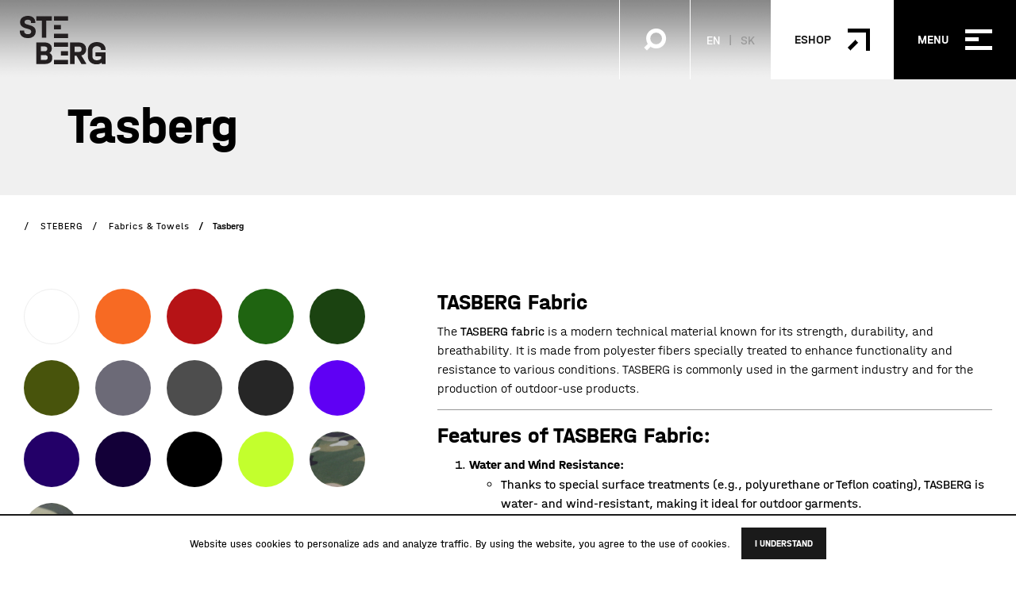

--- FILE ---
content_type: text/html; charset=UTF-8
request_url: https://steberg.eu/produkt/tasberg/
body_size: 8997
content:
<!doctype html>
<html lang="en-US">
	<head>
	<meta charset="utf-8">
	<meta http-equiv="x-ua-compatible" content="ie=edge">
	<meta name="viewport" content="width=device-width, initial-scale=1">
	<meta name='robots' content='index, follow, max-image-preview:large, max-snippet:-1, max-video-preview:-1' />
<link rel="alternate" hreflang="en" href="https://steberg.eu/produkt/tasberg/" />
<link rel="alternate" hreflang="sk" href="https://steberg.sk/produkt/tasberg/" />
<link rel="alternate" hreflang="x-default" href="https://steberg.sk/produkt/tasberg/" />

	<!-- This site is optimized with the Yoast SEO plugin v22.4 - https://yoast.com/wordpress/plugins/seo/ -->
	<title>Tasberg - STEBERG</title>
	<meta name="description" content="The TASBERG fabric is a durable and versatile technical material ideal for outdoor garments, backpacks, garden accessories, and workwear. Water-resistant, breathable, and quick-drying, it combines practicality with modern design." />
	<link rel="canonical" href="https://steberg.eu/produkt/tasberg/" />
	<meta property="og:locale" content="en_US" />
	<meta property="og:type" content="article" />
	<meta property="og:title" content="Tasberg - STEBERG" />
	<meta property="og:description" content="The TASBERG fabric is a durable and versatile technical material ideal for outdoor garments, backpacks, garden accessories, and workwear. Water-resistant, breathable, and quick-drying, it combines practicality with modern design." />
	<meta property="og:url" content="https://steberg.eu/produkt/tasberg/" />
	<meta property="og:site_name" content="STEBERG" />
	<meta property="article:publisher" content="https://www.facebook.com/Steberg-105769851651334" />
	<meta property="article:modified_time" content="2025-01-27T22:38:54+00:00" />
	<meta property="og:image" content="https://steberg.eu/wp-content/uploads/2023/05/Steberg_Social1.jpg" />
	<meta property="og:image:width" content="1200" />
	<meta property="og:image:height" content="630" />
	<meta property="og:image:type" content="image/jpeg" />
	<meta name="twitter:card" content="summary_large_image" />
	<script type="application/ld+json" class="yoast-schema-graph">{"@context":"https://schema.org","@graph":[{"@type":"WebPage","@id":"https://steberg.eu/produkt/tasberg/","url":"https://steberg.eu/produkt/tasberg/","name":"Tasberg - STEBERG","isPartOf":{"@id":"https://steberg.eu/#website"},"datePublished":"2021-07-30T15:07:30+00:00","dateModified":"2025-01-27T22:38:54+00:00","description":"The TASBERG fabric is a durable and versatile technical material ideal for outdoor garments, backpacks, garden accessories, and workwear. Water-resistant, breathable, and quick-drying, it combines practicality with modern design.","breadcrumb":{"@id":"https://steberg.eu/produkt/tasberg/#breadcrumb"},"inLanguage":"en-US","potentialAction":[{"@type":"ReadAction","target":["https://steberg.eu/produkt/tasberg/"]}]},{"@type":"BreadcrumbList","@id":"https://steberg.eu/produkt/tasberg/#breadcrumb","itemListElement":[{"@type":"ListItem","position":1,"name":"Domovská stránka","item":"https://steberg.eu/"},{"@type":"ListItem","position":2,"name":"Produkty","item":"https://steberg.eu/produkty/"},{"@type":"ListItem","position":3,"name":"Tasberg"}]},{"@type":"WebSite","@id":"https://steberg.eu/#website","url":"https://steberg.eu/","name":"STEBERG","description":"Naším poslaním je chrániť zdravie a životné prostredie","publisher":{"@id":"https://steberg.eu/#organization"},"alternateName":"steberg.sk","potentialAction":[{"@type":"SearchAction","target":{"@type":"EntryPoint","urlTemplate":"https://steberg.eu/?s={search_term_string}"},"query-input":"required name=search_term_string"}],"inLanguage":"en-US"},{"@type":"Organization","@id":"https://steberg.eu/#organization","name":"STEBERG","url":"https://steberg.eu/","logo":{"@type":"ImageObject","inLanguage":"en-US","@id":"https://steberg.eu/#/schema/logo/image/","url":"https://steberg.eu/wp-content/uploads/2023/05/StebergLogo.png","contentUrl":"https://steberg.eu/wp-content/uploads/2023/05/StebergLogo.png","width":275,"height":168,"caption":"STEBERG"},"image":{"@id":"https://steberg.eu/#/schema/logo/image/"},"sameAs":["https://www.facebook.com/Steberg-105769851651334"]}]}</script>
	<!-- / Yoast SEO plugin. -->


<link rel='dns-prefetch' href='//www.googletagmanager.com' />
<link rel='dns-prefetch' href='//ajax.googleapis.com' />
<link rel='stylesheet' id='wp-block-library-css' href='https://steberg.eu/wp-includes/css/dist/block-library/style.min.css?ver=6.3.1' type='text/css' media='all' />
<style id='classic-theme-styles-inline-css' type='text/css'>
/*! This file is auto-generated */
.wp-block-button__link{color:#fff;background-color:#32373c;border-radius:9999px;box-shadow:none;text-decoration:none;padding:calc(.667em + 2px) calc(1.333em + 2px);font-size:1.125em}.wp-block-file__button{background:#32373c;color:#fff;text-decoration:none}
</style>
<style id='global-styles-inline-css' type='text/css'>
body{--wp--preset--color--black: #000000;--wp--preset--color--cyan-bluish-gray: #abb8c3;--wp--preset--color--white: #ffffff;--wp--preset--color--pale-pink: #f78da7;--wp--preset--color--vivid-red: #cf2e2e;--wp--preset--color--luminous-vivid-orange: #ff6900;--wp--preset--color--luminous-vivid-amber: #fcb900;--wp--preset--color--light-green-cyan: #7bdcb5;--wp--preset--color--vivid-green-cyan: #00d084;--wp--preset--color--pale-cyan-blue: #8ed1fc;--wp--preset--color--vivid-cyan-blue: #0693e3;--wp--preset--color--vivid-purple: #9b51e0;--wp--preset--gradient--vivid-cyan-blue-to-vivid-purple: linear-gradient(135deg,rgba(6,147,227,1) 0%,rgb(155,81,224) 100%);--wp--preset--gradient--light-green-cyan-to-vivid-green-cyan: linear-gradient(135deg,rgb(122,220,180) 0%,rgb(0,208,130) 100%);--wp--preset--gradient--luminous-vivid-amber-to-luminous-vivid-orange: linear-gradient(135deg,rgba(252,185,0,1) 0%,rgba(255,105,0,1) 100%);--wp--preset--gradient--luminous-vivid-orange-to-vivid-red: linear-gradient(135deg,rgba(255,105,0,1) 0%,rgb(207,46,46) 100%);--wp--preset--gradient--very-light-gray-to-cyan-bluish-gray: linear-gradient(135deg,rgb(238,238,238) 0%,rgb(169,184,195) 100%);--wp--preset--gradient--cool-to-warm-spectrum: linear-gradient(135deg,rgb(74,234,220) 0%,rgb(151,120,209) 20%,rgb(207,42,186) 40%,rgb(238,44,130) 60%,rgb(251,105,98) 80%,rgb(254,248,76) 100%);--wp--preset--gradient--blush-light-purple: linear-gradient(135deg,rgb(255,206,236) 0%,rgb(152,150,240) 100%);--wp--preset--gradient--blush-bordeaux: linear-gradient(135deg,rgb(254,205,165) 0%,rgb(254,45,45) 50%,rgb(107,0,62) 100%);--wp--preset--gradient--luminous-dusk: linear-gradient(135deg,rgb(255,203,112) 0%,rgb(199,81,192) 50%,rgb(65,88,208) 100%);--wp--preset--gradient--pale-ocean: linear-gradient(135deg,rgb(255,245,203) 0%,rgb(182,227,212) 50%,rgb(51,167,181) 100%);--wp--preset--gradient--electric-grass: linear-gradient(135deg,rgb(202,248,128) 0%,rgb(113,206,126) 100%);--wp--preset--gradient--midnight: linear-gradient(135deg,rgb(2,3,129) 0%,rgb(40,116,252) 100%);--wp--preset--font-size--small: 13px;--wp--preset--font-size--medium: 20px;--wp--preset--font-size--large: 36px;--wp--preset--font-size--x-large: 42px;--wp--preset--spacing--20: 0.44rem;--wp--preset--spacing--30: 0.67rem;--wp--preset--spacing--40: 1rem;--wp--preset--spacing--50: 1.5rem;--wp--preset--spacing--60: 2.25rem;--wp--preset--spacing--70: 3.38rem;--wp--preset--spacing--80: 5.06rem;--wp--preset--shadow--natural: 6px 6px 9px rgba(0, 0, 0, 0.2);--wp--preset--shadow--deep: 12px 12px 50px rgba(0, 0, 0, 0.4);--wp--preset--shadow--sharp: 6px 6px 0px rgba(0, 0, 0, 0.2);--wp--preset--shadow--outlined: 6px 6px 0px -3px rgba(255, 255, 255, 1), 6px 6px rgba(0, 0, 0, 1);--wp--preset--shadow--crisp: 6px 6px 0px rgba(0, 0, 0, 1);}:where(.is-layout-flex){gap: 0.5em;}:where(.is-layout-grid){gap: 0.5em;}body .is-layout-flow > .alignleft{float: left;margin-inline-start: 0;margin-inline-end: 2em;}body .is-layout-flow > .alignright{float: right;margin-inline-start: 2em;margin-inline-end: 0;}body .is-layout-flow > .aligncenter{margin-left: auto !important;margin-right: auto !important;}body .is-layout-constrained > .alignleft{float: left;margin-inline-start: 0;margin-inline-end: 2em;}body .is-layout-constrained > .alignright{float: right;margin-inline-start: 2em;margin-inline-end: 0;}body .is-layout-constrained > .aligncenter{margin-left: auto !important;margin-right: auto !important;}body .is-layout-constrained > :where(:not(.alignleft):not(.alignright):not(.alignfull)){max-width: var(--wp--style--global--content-size);margin-left: auto !important;margin-right: auto !important;}body .is-layout-constrained > .alignwide{max-width: var(--wp--style--global--wide-size);}body .is-layout-flex{display: flex;}body .is-layout-flex{flex-wrap: wrap;align-items: center;}body .is-layout-flex > *{margin: 0;}body .is-layout-grid{display: grid;}body .is-layout-grid > *{margin: 0;}:where(.wp-block-columns.is-layout-flex){gap: 2em;}:where(.wp-block-columns.is-layout-grid){gap: 2em;}:where(.wp-block-post-template.is-layout-flex){gap: 1.25em;}:where(.wp-block-post-template.is-layout-grid){gap: 1.25em;}.has-black-color{color: var(--wp--preset--color--black) !important;}.has-cyan-bluish-gray-color{color: var(--wp--preset--color--cyan-bluish-gray) !important;}.has-white-color{color: var(--wp--preset--color--white) !important;}.has-pale-pink-color{color: var(--wp--preset--color--pale-pink) !important;}.has-vivid-red-color{color: var(--wp--preset--color--vivid-red) !important;}.has-luminous-vivid-orange-color{color: var(--wp--preset--color--luminous-vivid-orange) !important;}.has-luminous-vivid-amber-color{color: var(--wp--preset--color--luminous-vivid-amber) !important;}.has-light-green-cyan-color{color: var(--wp--preset--color--light-green-cyan) !important;}.has-vivid-green-cyan-color{color: var(--wp--preset--color--vivid-green-cyan) !important;}.has-pale-cyan-blue-color{color: var(--wp--preset--color--pale-cyan-blue) !important;}.has-vivid-cyan-blue-color{color: var(--wp--preset--color--vivid-cyan-blue) !important;}.has-vivid-purple-color{color: var(--wp--preset--color--vivid-purple) !important;}.has-black-background-color{background-color: var(--wp--preset--color--black) !important;}.has-cyan-bluish-gray-background-color{background-color: var(--wp--preset--color--cyan-bluish-gray) !important;}.has-white-background-color{background-color: var(--wp--preset--color--white) !important;}.has-pale-pink-background-color{background-color: var(--wp--preset--color--pale-pink) !important;}.has-vivid-red-background-color{background-color: var(--wp--preset--color--vivid-red) !important;}.has-luminous-vivid-orange-background-color{background-color: var(--wp--preset--color--luminous-vivid-orange) !important;}.has-luminous-vivid-amber-background-color{background-color: var(--wp--preset--color--luminous-vivid-amber) !important;}.has-light-green-cyan-background-color{background-color: var(--wp--preset--color--light-green-cyan) !important;}.has-vivid-green-cyan-background-color{background-color: var(--wp--preset--color--vivid-green-cyan) !important;}.has-pale-cyan-blue-background-color{background-color: var(--wp--preset--color--pale-cyan-blue) !important;}.has-vivid-cyan-blue-background-color{background-color: var(--wp--preset--color--vivid-cyan-blue) !important;}.has-vivid-purple-background-color{background-color: var(--wp--preset--color--vivid-purple) !important;}.has-black-border-color{border-color: var(--wp--preset--color--black) !important;}.has-cyan-bluish-gray-border-color{border-color: var(--wp--preset--color--cyan-bluish-gray) !important;}.has-white-border-color{border-color: var(--wp--preset--color--white) !important;}.has-pale-pink-border-color{border-color: var(--wp--preset--color--pale-pink) !important;}.has-vivid-red-border-color{border-color: var(--wp--preset--color--vivid-red) !important;}.has-luminous-vivid-orange-border-color{border-color: var(--wp--preset--color--luminous-vivid-orange) !important;}.has-luminous-vivid-amber-border-color{border-color: var(--wp--preset--color--luminous-vivid-amber) !important;}.has-light-green-cyan-border-color{border-color: var(--wp--preset--color--light-green-cyan) !important;}.has-vivid-green-cyan-border-color{border-color: var(--wp--preset--color--vivid-green-cyan) !important;}.has-pale-cyan-blue-border-color{border-color: var(--wp--preset--color--pale-cyan-blue) !important;}.has-vivid-cyan-blue-border-color{border-color: var(--wp--preset--color--vivid-cyan-blue) !important;}.has-vivid-purple-border-color{border-color: var(--wp--preset--color--vivid-purple) !important;}.has-vivid-cyan-blue-to-vivid-purple-gradient-background{background: var(--wp--preset--gradient--vivid-cyan-blue-to-vivid-purple) !important;}.has-light-green-cyan-to-vivid-green-cyan-gradient-background{background: var(--wp--preset--gradient--light-green-cyan-to-vivid-green-cyan) !important;}.has-luminous-vivid-amber-to-luminous-vivid-orange-gradient-background{background: var(--wp--preset--gradient--luminous-vivid-amber-to-luminous-vivid-orange) !important;}.has-luminous-vivid-orange-to-vivid-red-gradient-background{background: var(--wp--preset--gradient--luminous-vivid-orange-to-vivid-red) !important;}.has-very-light-gray-to-cyan-bluish-gray-gradient-background{background: var(--wp--preset--gradient--very-light-gray-to-cyan-bluish-gray) !important;}.has-cool-to-warm-spectrum-gradient-background{background: var(--wp--preset--gradient--cool-to-warm-spectrum) !important;}.has-blush-light-purple-gradient-background{background: var(--wp--preset--gradient--blush-light-purple) !important;}.has-blush-bordeaux-gradient-background{background: var(--wp--preset--gradient--blush-bordeaux) !important;}.has-luminous-dusk-gradient-background{background: var(--wp--preset--gradient--luminous-dusk) !important;}.has-pale-ocean-gradient-background{background: var(--wp--preset--gradient--pale-ocean) !important;}.has-electric-grass-gradient-background{background: var(--wp--preset--gradient--electric-grass) !important;}.has-midnight-gradient-background{background: var(--wp--preset--gradient--midnight) !important;}.has-small-font-size{font-size: var(--wp--preset--font-size--small) !important;}.has-medium-font-size{font-size: var(--wp--preset--font-size--medium) !important;}.has-large-font-size{font-size: var(--wp--preset--font-size--large) !important;}.has-x-large-font-size{font-size: var(--wp--preset--font-size--x-large) !important;}
.wp-block-navigation a:where(:not(.wp-element-button)){color: inherit;}
:where(.wp-block-post-template.is-layout-flex){gap: 1.25em;}:where(.wp-block-post-template.is-layout-grid){gap: 1.25em;}
:where(.wp-block-columns.is-layout-flex){gap: 2em;}:where(.wp-block-columns.is-layout-grid){gap: 2em;}
.wp-block-pullquote{font-size: 1.5em;line-height: 1.6;}
</style>
<link rel='stylesheet' id='contact-form-7-css' href='https://steberg.eu/wp-content/plugins/contact-form-7/includes/css/styles.css?ver=5.9.3' type='text/css' media='all' />
<link rel='stylesheet' id='steberg_plugins-css' href='https://steberg.eu/wp-content/themes/theme/fe/assets/css/plugins.css?ver=1737989578' type='text/css' media='all' />
<link rel='stylesheet' id='steberg_app-css' href='https://steberg.eu/wp-content/themes/theme/fe/assets/css/app.css?ver=1737989579' type='text/css' media='all' />
<script type='text/javascript' id='wpml-cookie-js-extra'>
/* <![CDATA[ */
var wpml_cookies = {"wp-wpml_current_language":{"value":"en","expires":1,"path":"\/"}};
var wpml_cookies = {"wp-wpml_current_language":{"value":"en","expires":1,"path":"\/"}};
/* ]]> */
</script>
<script type='text/javascript' src='https://steberg.eu/wp-content/plugins/sitepress-multilingual-cms/res/js/cookies/language-cookie.js?ver=470000' id='wpml-cookie-js' defer data-wp-strategy='defer'></script>

<!-- Google tag (gtag.js) snippet added by Site Kit -->
<!-- Google Analytics snippet added by Site Kit -->
<script type='text/javascript' src='https://www.googletagmanager.com/gtag/js?id=GT-NFB2685' id='google_gtagjs-js' async></script>
<script id="google_gtagjs-js-after" type="text/javascript">
window.dataLayer = window.dataLayer || [];function gtag(){dataLayer.push(arguments);}
gtag("set","linker",{"domains":["steberg.eu"]});
gtag("js", new Date());
gtag("set", "developer_id.dZTNiMT", true);
gtag("config", "GT-NFB2685");
</script>
<script type='text/javascript' src='//ajax.googleapis.com/ajax/libs/jquery/1.12.0/jquery.min.js' id='jquery-js'></script>
<script type='text/javascript' id='wpml-xdomain-data-js-extra'>
/* <![CDATA[ */
var wpml_xdomain_data = {"css_selector":"wpml-ls-item","ajax_url":"https:\/\/steberg.eu\/wp-admin\/admin-ajax.php","current_lang":"en","_nonce":"c1124862e1"};
/* ]]> */
</script>
<script type='text/javascript' src='https://steberg.eu/wp-content/plugins/sitepress-multilingual-cms/res/js/xdomain-data.js?ver=470000' id='wpml-xdomain-data-js' defer data-wp-strategy='defer'></script>
<meta name="generator" content="WPML ver:4.7.0 stt:1,10;" />

		<!-- GA Google Analytics @ https://m0n.co/ga -->
		<script async src="https://www.googletagmanager.com/gtag/js?id=G-K5R514315K"></script>
		<script>
			window.dataLayer = window.dataLayer || [];
			function gtag(){dataLayer.push(arguments);}
			gtag('js', new Date());
			gtag('config', 'G-K5R514315K');
		</script>

	<meta name="generator" content="Site Kit by Google 1.170.0" />		<script type="text/javascript">
			var ajaxurl = 'https://steberg.eu/wp-admin/admin-ajax.php';
		</script>
		<link rel="icon" href="https://steberg.eu/wp-content/uploads/2022/03/favicon.png" sizes="32x32" />
<link rel="icon" href="https://steberg.eu/wp-content/uploads/2022/03/favicon.png" sizes="192x192" />
<link rel="apple-touch-icon" href="https://steberg.eu/wp-content/uploads/2022/03/favicon.png" />
<meta name="msapplication-TileImage" content="https://steberg.eu/wp-content/uploads/2022/03/favicon.png" />
	<script src="https://unpkg.com/react@16.14.0/umd/react.production.min.js"></script>
	<script src="https://unpkg.com/react-dom@16.14.0/umd/react-dom.production.min.js"></script>
	<script src="https://unpkg.com/@babel/standalone/babel.min.js"></script>
	<script type="text/babel" src="https://steberg.eu/wp-content/themes/theme/assets/js/Fabrics.js"></script>
</head>	<body>
		<div class="wrapper">
						<header id="top" class="header">
	<div class="header__container">
		<div class="header__inner">
			<a href="https://steberg.eu" title="STEBERG" class="header__logo">
									<img src="https://steberg.eu/wp-content/uploads/2021/05/logo.png" alt="STEBERG">
													<img src="https://steberg.eu/wp-content/uploads/2021/06/logo.svg" class="dark" alt="STEBERG">
							</a>
			<div class="header__wrap">
				<a href="#" class="searchbtn blanklink">
					<img src="https://steberg.eu/wp-content/themes/theme/fe/assets/img/icons/searchicon.png" alt="">
					<img src="https://steberg.eu/wp-content/themes/theme/fe/assets/img/icons/search-close.svg" alt="" class="close">
				</a>
				<div class="lang">
						<p>EN</p>
							<ul>
					<li>
							</li>
					<li>
									<a href="https://steberg.sk/produkt/tasberg/">
						SK					</a>
							</li>
			</ul>
</div>				<a href="https://steberg.shop/en/" class="header__eshop" title="Eshop" target="_blank" ><p>Eshop</p><img src='https://steberg.eu/wp-content/uploads/2021/05/eshop.png' alt='' /></a>			</div>
			<a href="#" class="header__toggle">
				<p>Menu</p>
				<div class="wrap">
					<div>
						<span></span>
						<span></span>
						<span></span>
					</div>
				</div>
			</a>
		</div>
	</div>
</header>
<div class="header__search">
	<div class="container">
		<form role="search" method="get" action="https://steberg.eu/">
	<div class="form-group">
		<input type="search" value=""
		       name="s"
		       placeholder="Vyhľadávanie"
		       required
		>
		<input type="submit" value="">
	</div>
</form>	</div>
</div>
<div class="header__menu">
	<div class="header__menu--inner">
		<nav>
			<ul id="menu-main-menu" class=""><li class="menu-about-us"><a href="https://steberg.eu/about-us/">About us</a></li>
<li class="sub menu-divisions"><a  href="#">Divisions</a>
<ul>
	<li class="menu-workwear-safety"><a href="https://steberg.eu/division/workwear-and-safety-en/">Workwear &amp; Safety</a></li>
	<li class="current-product-ancestor active current-product-parent menu-fabrics-towels"><a href="https://steberg.eu/division/fabrics-en/">Fabrics &amp; Towels</a></li>
	<li class="menu-waste-management"><a href="https://steberg.eu/division/waste-management-en/">Waste Management</a></li>
	<li class="menu-defense-rescue"><a href="https://steberg.eu/division/defence-and-rescue-en/">Defense &amp; Rescue</a></li>
	<li class="menu-b2b-b2g-trading"><a href="https://steberg.eu/division/trading-en/">B2B &amp; B2G Trading</a></li>
</ul>
</li>
<li class="menu-references"><a href="https://steberg.eu/references/">References</a></li>
<li class="menu-contact"><a href="https://steberg.eu/contact/">Contact</a></li>
</ul>			<script type="text/javascript">
				(function () {
					const items = document.querySelectorAll('.header__menu nav > ul > li > a');
					if (items && items.length > 0) {
						items.forEach(function (item) {
							item.setAttribute('data-splitting', '');
						})
					}
				})();
				(function () {
					const submenus = document.querySelectorAll('.header__menu li.sub ul');
					if (submenus && submenus.length > 0) {
						submenus.forEach(function (submenu, index) {
							submenu.parentElement.querySelector('a:first-child').setAttribute('href', '#submenu_' + index);

							const wrapper = document.createElement('div');
							wrapper.classList.add('header__menu--submenu');
							wrapper.setAttribute('id', 'submenu_' + index);
							wrapper.appendChild(submenu.cloneNode(true));

							document.querySelector(".header__menu").appendChild(wrapper);
							submenu.remove();
						});
					}
				})();
			</script>
		</nav>
	</div>
	<div class="header__menu--aside">
		<div>
												<div class="wrap">
													<p>E-mail</p>
												<a href="mailto:info@steberg.sk">
							info@steberg.sk						</a>
					</div>
									<div class="wrap">
													<p>Phone</p>
												<a href="tel:+421905411678">
							+421 905 411 678						</a>
					</div>
									<div class="wrap">
													<p>Address</p>
												<a href="https:/g.page/steberg-s-r-o">
							STEBERG s.r.o.<br/>Kolónia 2856/61<br/>924 01 Slovensko						</a>
					</div>
														<div class="social">
					<p>Sledujte nás </p>
					<ul>
													<li>
								<a href="https://www.facebook.com/Steberg-105769851651334" target="_blank">
									<i class="fab fa-facebook-f"> </i>
								</a>
							</li>
													<li>
								<a href="https://www.linkedin.com/company/steberg-ltd/about/" target="_blank">
									<i class="fab fa-linkedin-in"> </i>
								</a>
							</li>
											</ul>
				</div>
					</div>
	</div>
</div>			<div class="loader">
				<img src="https://steberg.eu/wp-content/themes/theme/fe/assets/img/logo.png" alt="loading">
			</div>
			<div role="document" class="wrap">
				<main role="main" class="main">
					<div class="pageheader basic bg_pgh product-header">
	<div class="container">
		<div class="pageheader__inner">
			<h1>Tasberg</h1>
		</div>
	</div>
</div>
<section class="section breadcrumbs">
	<div class="container_big">
		<ul typeof="BreadcrumbList" vocab="https://schema.org/">
			<li><a property="item" typeof="WebPage" title="Go to STEBERG." href="https://steberg.eu" class="home" ><span property="name">STEBERG</span></a><meta property="position" content="1"></li><li><a property="item" typeof="WebPage" title="Go to the Fabrics &amp; Towels Divízia archives." href="https://steberg.eu/division/fabrics-en/" class="taxonomy division" ><span property="name">Fabrics &amp; Towels</span></a><meta property="position" content="2"></li><li><span property="name" class="post post-product current-item">Tasberg</span><meta property="url" content="https://steberg.eu/produkt/tasberg/"><meta property="position" content="3"></li>		</ul>
	</div>
</section><section class="product">
	<div class="container_big">
		<div class="row">
			<div class="col-lg-5">
													<div class="product__colorsnav">
																					<a data-color="WHITE" href="#" style="background-image: url('https://steberg.eu/wp-content/uploads/2021/12/tasberg-white.jpg'); background-size: auto;"></a>
																												<a data-color="HV ORANGE" href="#" style="background-image: url('https://steberg.eu/wp-content/uploads/2021/12/tasberg-hv-orange.jpg'); background-size: auto;"></a>
																												<a data-color="RED" href="#" style="background-image: url('https://steberg.eu/wp-content/uploads/2021/12/tasberg-red.jpg'); background-size: auto;"></a>
																												<a data-color="KELLY GREEN" href="#" style="background-image: url('https://steberg.eu/wp-content/uploads/2021/12/tasberg-light-green.jpg'); background-size: auto;"></a>
																												<a data-color="BOTTLE GREEN" href="#" style="background-image: url('https://steberg.eu/wp-content/uploads/2021/12/tasberg-bottle-green.jpg'); background-size: auto;"></a>
																												<a data-color="OLIVE" href="#" style="background-image: url('https://steberg.eu/wp-content/uploads/2021/12/tasberg-olive-green.jpg'); background-size: auto;"></a>
																												<a data-color="GREY2" href="#" style="background-image: url('https://steberg.eu/wp-content/uploads/2021/12/tasberg-grey2.jpg'); background-size: auto;"></a>
																												<a data-color="GREY3" href="#" style="background-image: url('https://steberg.eu/wp-content/uploads/2021/12/tasberg-grey3.jpg'); background-size: auto;"></a>
																												<a data-color="GRAPHITE" href="#" style="background-image: url('https://steberg.eu/wp-content/uploads/2021/12/tasberg-graphite.jpg'); background-size: auto;"></a>
																												<a data-color="ROYAL" href="#" style="background-image: url('https://steberg.eu/wp-content/uploads/2021/12/tasberg-royal.jpg'); background-size: auto;"></a>
																												<a data-color="NAVY" href="#" style="background-image: url('https://steberg.eu/wp-content/uploads/2021/12/tasberg-navy.jpg'); background-size: auto;"></a>
																												<a data-color="DARK NAVY" href="#" style="background-image: url('https://steberg.eu/wp-content/uploads/2021/12/tasberg-dark-navy.jpg'); background-size: auto;"></a>
																												<a data-color="BLACK" href="#" style="background-image: url('https://steberg.eu/wp-content/uploads/2021/12/tasberg-black.jpg'); background-size: auto;"></a>
																												<a data-color="HV YELLOW" href="#" style="background-image: url('https://steberg.eu/wp-content/uploads/2021/12/tasberg-hv-yellow.jpg'); background-size: auto;"></a>
																												<a data-color="CAMOUFLAGE MULTI" href="#" style="background-image: url('https://steberg.eu/wp-content/uploads/2021/07/Tasberg-camouflage-multi.jpg'); background-size: auto;"></a>
																												<a data-color="CAMOUFLAGE" href="#" style="background-image: url('https://steberg.eu/wp-content/uploads/2021/07/Tasberg-camouflage.jpg'); background-size: auto;"></a>
																		</div>
							</div>
			<div class="col-lg-7">
				<div class="product__content">
					<div class="product__content--text">
						<h3><strong>TASBERG Fabric</strong></h3>
<p>The <strong>TASBERG fabric</strong> is a modern technical material known for its strength, durability, and breathability. It is made from polyester fibers specially treated to enhance functionality and resistance to various conditions. TASBERG is commonly used in the garment industry and for the production of outdoor-use products.</p>
<hr />
<h3><strong>Features of TASBERG Fabric:</strong></h3>
<ol>
<li><strong>Water and Wind Resistance:</strong>
<ul>
<li>Thanks to special surface treatments (e.g., polyurethane or Teflon coating), TASBERG is water- and wind-resistant, making it ideal for outdoor garments.</li>
</ul>
</li>
<li><strong>Breathability:</strong>
<ul>
<li>Despite its water resistance, the material is breathable, ensuring comfort during wear.</li>
</ul>
</li>
<li><strong>Abrasion Resistance:</strong>
<ul>
<li>TASBERG is highly durable and resistant to mechanical damage, extending the product&#8217;s lifespan.</li>
</ul>
</li>
<li><strong>Lightweight:</strong>
<ul>
<li>The material is lightweight, contributing to comfortable wear without unnecessary weight.</li>
</ul>
</li>
<li><strong>Quick-Drying Properties:</strong>
<ul>
<li>Polyester fibers absorb minimal moisture, allowing the fabric to dry quickly.</li>
</ul>
</li>
<li><strong>Aesthetic Appearance:</strong>
<ul>
<li>A matte finish and smooth texture give it an elegant and professional look.</li>
</ul>
</li>
</ol>
<hr />
<h3><strong>Applications of TASBERG Fabric:</strong></h3>
<ul>
<li><strong>Outdoor Garments:</strong> Jackets, trousers, windbreakers, and waterproof coats.</li>
<li><strong>Sports Equipment:</strong> Covers for sports gear and backpacks.</li>
<li><strong>Accessories:</strong> Garden cushions, protective covers, and furniture tarps.</li>
<li><strong>Workwear:</strong> Clothing for demanding conditions requiring water and wind resistance.</li>
</ul>
<hr />
<h3><strong>Benefits of TASBERG Fabric:</strong></h3>
<ul>
<li>Versatility in use.</li>
<li>Long-lasting performance in challenging conditions.</li>
<li>Low maintenance and easy cleaning.</li>
</ul>
<p>The <strong>TASBERG fabric</strong> is perfect for anyone looking for a material that combines practicality, comfort, and modern design.</p>
					</div>
					<div class="product__content--info">
						<div class="row">
							<div class="col-sm-4">
								<p>
									<small>Výrobca</small>
									STEBERG								</p>
							</div>
							<div class="col-sm-4">
								<p>
									<small>Kód produktu</small>
									102								</p>
							</div>
							<div class="col-sm-4">
								<p>
									<small>Dodacia lehota</small>
									In stock								</p>
							</div>
													</div>
					</div>
					<div class="popup">
						<div class="container">
							<div class="popup__inner">
								<h3>
									Mám záujem o cenovú ponuku pre produkt								</h3>
								<a href="#" class="popup__close"></a>
								
<div class="wpcf7 no-js" id="wpcf7-f3413-p3238-o1" lang="en-US" dir="ltr">
<div class="screen-reader-response"><p role="status" aria-live="polite" aria-atomic="true"></p> <ul></ul></div>
<form action="/produkt/tasberg/#wpcf7-f3413-p3238-o1" method="post" class="wpcf7-form init" aria-label="Contact form" novalidate="novalidate" data-status="init">
<div style="display: none;">
<input type="hidden" name="_wpcf7" value="3413" />
<input type="hidden" name="_wpcf7_version" value="5.9.3" />
<input type="hidden" name="_wpcf7_locale" value="en_US" />
<input type="hidden" name="_wpcf7_unit_tag" value="wpcf7-f3413-p3238-o1" />
<input type="hidden" name="_wpcf7_container_post" value="3238" />
<input type="hidden" name="_wpcf7_posted_data_hash" value="" />
</div>
<div class="row">
 <div class="col-12">
  <div class="form-group">
   <label for="product-input">Product</label>
   <h5 class="product-name pt-2" id="product-name"></h5>
   <div style="display:none"><span class="wpcf7-form-control-wrap" data-name="f-product"><input size="40" class="wpcf7-form-control wpcf7-text wpcf7-validates-as-required" id="product-input" aria-required="true" aria-invalid="false" value="" type="text" name="f-product" /></span></div>
  </div>
 </div>
 <div class="col-12">
  <div class="form-group">
   <label for="quantity-input">Number of meters</label>
   <span class="wpcf7-form-control-wrap" data-name="f-quantity"><input class="wpcf7-form-control wpcf7-number wpcf7-validates-as-required wpcf7-validates-as-number" id="quantity-input" aria-required="true" aria-invalid="false" value="1" type="number" name="f-quantity" /></span>
  </div>
 </div>
 <div class="col-12">
  <div class="form-group">
   <label for="email">Your e-mail</label>
   <span class="wpcf7-form-control-wrap" data-name="f-email"><input size="40" class="wpcf7-form-control wpcf7-email wpcf7-validates-as-required wpcf7-text wpcf7-validates-as-email" aria-required="true" aria-invalid="false" value="" type="email" name="f-email" /></span>
  </div>
 </div>
 <div class="col-12">
  <div class="form-group">
   <label for="phone">Your phone</label>
   <span class="wpcf7-form-control-wrap" data-name="f-phone"><input size="40" class="wpcf7-form-control wpcf7-text wpcf7-validates-as-required" aria-required="true" aria-invalid="false" value="" type="text" name="f-phone" /></span>
  </div>
 </div>
 <div class="col-12">
  <div class="form-group checkbox">
   <span class="wpcf7-form-control-wrap" data-name="f-gdpr"><span class="wpcf7-form-control wpcf7-acceptance"><span class="wpcf7-list-item"><label><input type="checkbox" name="f-gdpr" value="1" aria-invalid="false" /><span class="wpcf7-list-item-label">I agree to the processing of <a href="https://steberg.eu/ochrana-sukromia/" target="_blank">personal data.</a></span></label></span></span></span>
  </div>
 </div>
 <div class="col-12">
  <div class="form-group sub">
   <button type="submit" class="next btn btn--black ico-right">
    <span>Request a quote</span>
   </button>
  </div>
 </div>
</div><p style="display: none !important;" class="akismet-fields-container" data-prefix="_wpcf7_ak_"><label>&#916;<textarea name="_wpcf7_ak_hp_textarea" cols="45" rows="8" maxlength="100"></textarea></label><input type="hidden" id="ak_js_1" name="_wpcf7_ak_js" value="45"/><script>document.getElementById( "ak_js_1" ).setAttribute( "value", ( new Date() ).getTime() );</script></p><div class="wpcf7-response-output" aria-hidden="true"></div>
</form>
</div>
							</div>
						</div>
					</div>
					<script>
						document.addEventListener('DOMContentLoaded', function () {
							$("#cart a.next").on("click", function (event) {
								event.preventDefault();
								$("#cart").trigger("submit");
							});
							$("#cart").on("submit", function (e) {
								e.preventDefault();
								$("body").addClass("popup_active");
								$("input#product-input").val($("#variant").val()).change();
								$("#product-name").html($("#variant").val()).change();

								if ($("#quantity").val()) {
									$("input#quantity-input").val($("#quantity").val()).change();
								}
							});
							document.addEventListener('wpcf7submit', function (event) {

							}, false);
						});
					</script>
									</div>
				<div class="actions-wrapper">
					<div class="column-left">
													<div class="mt-0 mb-5">
								<a href="https://steberg.eu/division/fabrics-en/" class="next btn btn--black ico-right visibley">
									<span>
										Späť na produkty									</span>
								</a>
							</div>
											</div>
					<div class="column-right">
													<form action="#" method="post" enctype="multipart/form-data" id="cart">
								<input type="hidden" id="variant"
									   value="Tasberg "/>
								<a href="#" class="next btn btn--black ico-right">
									<span>Poslať dopyt</span>
								</a>
							</form>
											</div>
				</div>
			</div>
		</div>
	</div>
</section>				</main>
			</div>
						<footer role="contentinfo" class="footer">
	<div class="cookie__bar">
	<div class="cookie__bar__text">
		Website uses cookies to personalize ads and analyze traffic. By using the website, you agree to the use of cookies.
	</div>
	<div class="cookie__bar__btn">
		<a href="javascript:void(0);" title="I understand" class="btn">
			I understand		</a>
	</div>
</div>	<div class="container_big">
		<div class="footer__inner">
			<div class="row">
				<div class="col-md-8">
					<div class="footer__nav">
						<p>STEBERG s. r. o.</p><ul id="menu-steberg-s-r-o" class=""><li class="menu-home"><a href="https://steberg.eu/">Home</a></li>
<li class="menu-about-us"><a href="https://steberg.eu/about-us/">About us</a></li>
<li class="menu-references"><a href="https://steberg.eu/references/">References</a></li>
<li class="menu-contact"><a href="https://steberg.eu/contact/">Contact</a></li>
</ul>						<p>OUR DIVISIONS</p><ul id="menu-our-divisions" class=""><li class="menu-workwear-safety"><a href="https://steberg.eu/division/workwear-and-safety-en/">Workwear &amp; Safety</a></li>
<li class="current-product-ancestor active current-product-parent menu-fabrics-towels"><a href="https://steberg.eu/division/fabrics-en/">Fabrics &amp; Towels</a></li>
<li class="menu-waste-management"><a href="https://steberg.eu/division/waste-management-en/">Waste Management</a></li>
<li class="menu-defense-rescue"><a href="https://steberg.eu/division/defence-and-rescue-en/">Defense &amp; Rescue</a></li>
<li class="menu-b2b-b2g-trading"><a href="https://steberg.eu/division/trading-en/">B2B &amp; B2G Trading</a></li>
</ul>					</div>
				</div>
				<div class="col-md-4">
					<div class="footer__links">
						<div class="row">
							<div class="col-md-12 col-sm-6">
																																						<p>Contact</p>
																				<a href="tel:+421905411678">
											Tel.:+421 905 411 678										</a>
										<br/>																													<a href="mailto:info@steberg.sk">
											E-mail:info@steberg.sk										</a>
																																		</div>
							<div class="col-md-12 col-sm-6">
																	<div class="footer__links--social">
																					<a href="https://www.facebook.com/Steberg-105769851651334" target="_blank">
												<i class="fab fa-facebook-f"> </i>
											</a>
																					<a href="https://www.linkedin.com/company/steberg-ltd/about/" target="_blank">
												<i class="fab fa-linkedin-in"> </i>
											</a>
																			</div>
															</div>
						</div>
					</div>
				</div>
			</div>
		</div>
		<div class="footer__copy">
			<div class="row">
				<div class="col-sm-6">
					<p>Copyright © 2026 STEBERG s. r. o.</p>
				</div>
				<div class="col-sm-6">
					<p>Website created by GALTON Brands</p>
				</div>
			</div>
		</div>
	</div>
</footer>		</div>
			<style class="page_styles" type="text/css">
			</style>
	<script type='text/javascript' src='https://steberg.eu/wp-content/plugins/contact-form-7/includes/swv/js/index.js?ver=5.9.3' id='swv-js'></script>
<script type='text/javascript' id='contact-form-7-js-extra'>
/* <![CDATA[ */
var wpcf7 = {"api":{"root":"https:\/\/steberg.eu\/wp-json\/","namespace":"contact-form-7\/v1"},"cached":"1"};
/* ]]> */
</script>
<script type='text/javascript' src='https://steberg.eu/wp-content/plugins/contact-form-7/includes/js/index.js?ver=5.9.3' id='contact-form-7-js'></script>
<script type='text/javascript' src='https://steberg.eu/wp-content/themes/theme/fe/assets/js/plugins.min.js?ver=1737989582' id='steberg_plugins-js'></script>
<script type='text/javascript' src='https://steberg.eu/wp-content/themes/theme/fe/assets/js/app.min.js?ver=1762773922' id='steberg_app-js'></script>
<script defer type='text/javascript' src='https://steberg.eu/wp-content/plugins/akismet/_inc/akismet-frontend.js?ver=1762990012' id='akismet-frontend-js'></script>
	</body>
</html>

--- FILE ---
content_type: text/css; charset=utf-8
request_url: https://steberg.eu/wp-content/themes/theme/fe/assets/css/app.css?ver=1737989579
body_size: 22932
content:
@charset "UTF-8";.notfound h1,.pageheader__inner h1,.pageheadersmall__inner h1,.numbers__box h4{font-size:64px;font-weight:700}.section__header h2,.section__header h3,.banner__content h3,.banner__content h2,.productlist__header h2,.timeline__item--content h3,.bigslider__content h3,.jumbotron__part h2,.contact__box h2,.textblock h1,.testimonialwrap .testimonials__item>p,.accordion__box--header h2{font-size:36px;font-weight:700}.productlist__item h3,.contactbilling h3,.iconrow__box h4,.contactinfo__item a,.textblock h2,.testimonials__item>p,.values__item--content h3,.boxgrid__box--content h3,.types__box--content h3,.popup__inner h3{font-size:24px;font-weight:700}.productlist__item h2,.product__content--order h3,.textblock h3,.tabs__header ul li a{font-size:20px;font-weight:700}.btn,.link{font-size:14px;font-weight:700}.section__content .perex p,.textpage__header .perex p,.pageheader__inner p,.pageheadersmall__inner p,.contact__box p,.textblock blockquote,.testimonials__item .author p,.steps .values__item--content p strong{font-size:20px;line-height:30px;font-weight:300}.footer__copy p,.footer__copy a,.footer__nav p,.footer__nav ul li a,.footer__links p,.footer__links a,.header__menu--aside p,.header__menu--aside a,.contactbilling h4,.contact__box p small,.types__box--content h4{font-size:14px;font-weight:300}.contactbilling p,.refs .reflist ul li,.bigslider__content p,.product__content--text p,.product__content--info p,.jumbotron__part p,.reflist ul li a,.reflist ul li p,.textblock p,.textblock ul li,.textblock ol li,.textblock ol li:before,.testimonials__item .author small,.numbers__box p,.values__item--content p,.steps .values__item--content p,.types__box--content p{font-size:16px;font-weight:300}nav ul{margin:0;padding:0;list-style:none}nav ul li{display:block}nav ul li a{display:block}.alignright,.alignleft,.aligncenter,.wp-caption img{display:block;max-width:100%;height:auto}.footer{background-color:#000;padding:45px 0 60px}.footer .container_big{-webkit-transform:translateY(60px);transform:translateY(60px);opacity:0;-webkit-transition:all 1s;transition:all 1s}.footer.visible .container_big{-webkit-transform:translateY(0);transform:translateY(0);opacity:1}.footer__inner{border-bottom:2px solid #333}.footer__copy{padding:50px 0 0}.footer__copy [class*=col]:last-child{text-align:right}.footer__copy p,.footer__copy a{color:#979797}.footer__copy a{-webkit-transition:all .3s;transition:all .3s}.footer__copy a:hover{color:#fff}.footer__nav p{color:#979797;margin-bottom:20px;text-transform:uppercase}.footer__nav ul{margin:0;padding:0;list-style:none;display:-webkit-box;display:-ms-flexbox;display:flex;-webkit-box-align:center;-ms-flex-align:center;align-items:center;-webkit-box-pack:start;-ms-flex-pack:start;justify-content:flex-start;-ms-flex-wrap:wrap;flex-wrap:wrap;margin-bottom:55px}.footer__nav ul li{display:block}.footer__nav ul li a{display:block}.footer__nav ul li:not(:last-child){position:relative;padding-right:20px;margin-right:20px}.footer__nav ul li:not(:last-child):after{content:'|';position:absolute;right:0;top:0;color:#fff;font-size:14px;font-weight:400}.footer__nav ul li a{font-weight:400;color:#fff;text-decoration:none}.footer__nav ul li a:hover{text-decoration:underline}.footer__links p{color:#979797;margin-bottom:20px;text-transform:uppercase}.footer__links a{font-weight:400;color:#fff;line-height:22px;text-decoration:none;display:inline-block}.footer__links a:not(:last-child){margin-bottom:15px}.footer__links a:hover{text-decoration:underline;color:#fff}.footer__links--social{margin-top:30px}.footer__links--social a{width:80px;height:80px;border:2px solid transparent;border-radius:50%;-webkit-transition:all .3s;transition:all .3s;position:relative;display:inline-block;text-align:center;line-height:80px;color:#fff}.footer__links--social a:after{content:'';position:absolute;left:0;top:0;width:100%;-webkit-transition:all .3s;transition:all .3s;height:100%;border-radius:50%;border:2px solid #333;-webkit-transform:scale(0);transform:scale(0)}.footer__links--social a:hover{color:#fff}.footer__links--social a:hover:after{-webkit-transform:scale(1);transform:scale(1)}.header{position:fixed;left:0;top:0;z-index:1000;width:100%;padding:0;-webkit-transition:all .5s;transition:all .5s}.header:before{content:'';position:absolute;left:0;top:0;width:100%;height:123px;background-image:url(../img/content/topshadow.png);background-repeat:no-repeat;background-size:contain;background-position:top}.menu_active .header{background-color:transparent!important}.menu_active .header:before{display:none}.header.fixedTop{position:fixed;top:-100px}.header.fixedTop.fixed{top:0;background-color:#1a1a1a}.header__container{position:relative;z-index:2}.header__inner{display:-webkit-box;display:-ms-flexbox;display:flex;-webkit-box-align:center;-ms-flex-align:center;align-items:center;-webkit-box-pack:justify;-ms-flex-pack:justify;justify-content:space-between}.header__logo{padding-left:25px;display:block;position:relative;-webkit-transition:all .5s;transition:all .5s;top:0}.header__logo img{max-width:100%;height:auto;-webkit-transition:all .3s;transition:all .3s}.header__logo img.dark{display:none}.darkLogo .header__logo img.dark{display:block}.darkLogo .header__logo img{display:none}.header__wrap{margin-left:auto;position:relative;display:-webkit-box;display:-ms-flexbox;display:flex;-webkit-box-align:stretch;-ms-flex-align:stretch;align-items:stretch;-webkit-box-pack:end;-ms-flex-pack:end;justify-content:flex-end}.header .searchbtn{padding:0 20px;border-left:1Px solid #fff;border-right:1Px solid #fff;display:-webkit-box;display:-ms-flexbox;display:flex;-webkit-box-align:center;-ms-flex-align:center;align-items:center;-webkit-box-pack:center;-ms-flex-pack:center;justify-content:center;width:90px;overflow:hidden;-webkit-transition:all .3s;transition:all .3s}.header .searchbtn img.close{position:absolute;opacity:1!important;-webkit-transition:all .4s;transition:all .4s;-webkit-transform:translateY(-90px);transform:translateY(-90px)}.search_active .header .searchbtn img.close{-webkit-transform:translateY(0);transform:translateY(0)}.header .searchbtn img:not(.close){-webkit-transition:all .4s;transition:all .4s}.search_active .header .searchbtn img:not(.close){-webkit-transform:translateY(90px);transform:translateY(90px);opacity:0}.menu_active .header .searchbtn{opacity:0;visibility:hidden}.header .lang{visibility:visible;-webkit-transition:all .5s;transition:all .5s;display:-webkit-box;display:-ms-flexbox;display:flex;-webkit-box-align:center;-ms-flex-align:center;align-items:center;padding:0 20px;-webkit-transition:all .3s;transition:all .3s}.menu_active .header .lang{opacity:0;visibility:hidden}.header .lang p{margin-bottom:0;color:#fff;font-size:16px}.header .lang ul{margin:0;padding:0;list-style:none;display:-webkit-box;display:-ms-flexbox;display:flex;-webkit-box-align:center;-ms-flex-align:center;align-items:center;-webkit-box-pack:start;-ms-flex-pack:start;justify-content:flex-start}.header .lang ul li{display:block}.header .lang ul li a{display:block}.header .lang ul li a{color:#979797;font-size:16px;position:relative;padding-left:15px;margin-left:10px;-webkit-transition:all .3s;transition:all .3s}.header .lang ul li a:hover{color:#fff}.header .lang ul li a:hover:before{color:#979797}.header .lang ul li a:before{content:'|';position:absolute;left:0;top:0;-webkit-transition:none;transition:none}.header__search{position:fixed;left:0;top:0;width:100%;background-color:#1a1a1a;z-index:99;height:100vh;max-height:600px;display:-webkit-box;display:-ms-flexbox;display:flex;-webkit-box-align:center;-ms-flex-align:center;align-items:center;-webkit-box-pack:center;-ms-flex-pack:center;justify-content:center;-webkit-transform:translateY(-100%);transform:translateY(-100%);-webkit-transition:1s cubic-bezier(.075,.82,.165,1);transition:1s cubic-bezier(.075,.82,.165,1)}.search_active .header__search{-webkit-transform:translateY(0);transform:translateY(0);-webkit-transition:1.5s cubic-bezier(.075,.82,.165,1);transition:1.5s cubic-bezier(.075,.82,.165,1)}.header__search form{width:100%}.header__search form .form-group{position:relative}.header__search form .form-group:after{content:'';position:absolute;left:0;bottom:0;width:100%;height:1px;background-color:#fff;-webkit-transform:scaleX(0);transform:scaleX(0);-webkit-transform-origin:left;transform-origin:left;-webkit-transition:1s cubic-bezier(.075,.82,.165,1) 0s;transition:1s cubic-bezier(.075,.82,.165,1) 0s}.search_active .header__search form .form-group:after{-webkit-transform:scaleX(1);transform:scaleX(1);-webkit-transition:1s cubic-bezier(.075,.82,.165,1) 0s;transition:1s cubic-bezier(.075,.82,.165,1) 0s}.header__search form .form-group input:not([type=submit]){width:100%;height:100px;border-bottom:none;font-size:64px;font-weight:700;color:#fff;padding-right:100px;position:relative}.header__search form .form-group input:not([type=submit])::-moz-placeholder{color:#fff;opacity:1;font-size:64px;font-weight:700}.header__search form .form-group input:not([type=submit]):-ms-input-placeholder{color:#fff;opacity:1;font-size:64px;font-weight:700}.header__search form .form-group input:not([type=submit])::-webkit-input-placeholder{color:#fff;opacity:1;font-size:64px;font-weight:700}.header__search form .form-group input:not([type=submit]):-webkit-autofill,.header__search form .form-group input:not([type=submit]):-webkit-autofill:hover,.header__search form .form-group input:not([type=submit]):-webkit-autofill:focus,.header__search form .form-group input:not([type=submit]):-webkit-autofill:active{-webkit-box-shadow:0 0 0 120px #000 inset!important;box-shadow:0 0 0 120px #000 inset!important;-webkit-text-fill-color:#000}.header__search form .form-group input:not([type=submit]):-webkit-autofill{-webkit-text-fill-color:#fff!important}.header__search form .form-group input:not([type=submit]):-webkit-autofill:focus{-webkit-text-fill-color:#fff!important}.header__search form .form-group input[type=submit]{-webkit-appearance:none;-moz-appearance:none;appearance:none;width:50px;background-color:transparent;height:50px;border:0;-webkit-box-shadow:none;box-shadow:none;background-image:url(../img/icons/searchicobig.png);background-size:45px;background-repeat:no-repeat;background-position:center;cursor:pointer;position:absolute;right:0;opacity:0;top:50%;-webkit-transform:translateY(-50%);transform:translateY(-50%);-webkit-transition:0s 0s;transition:0s 0s}.search_active .header__search form .form-group input[type=submit]{opacity:1;-webkit-transition:.3s 0s;transition:.3s 0s}.header__eshop{height:100px;background-color:#fff;display:-webkit-box;display:-ms-flexbox;display:flex;-webkit-box-align:center;-ms-flex-align:center;align-items:center;-webkit-box-pack:center;-ms-flex-pack:center;justify-content:center;padding:0 30px;-webkit-transition:all .3s;transition:all .3s}.menu_active .header__eshop{opacity:0;visibility:hidden}.header__eshop p{text-transform:uppercase;color:#1a1a1a;font-size:16px;font-weight:500;width:auto;margin-right:20px;margin-bottom:0}.header__toggle{height:100px;background-color:#000;display:-webkit-box;display:-ms-flexbox;display:flex;-webkit-box-align:center;-ms-flex-align:center;align-items:center;-webkit-box-pack:center;-ms-flex-pack:center;justify-content:center;padding:0 30px}.menu_active .header__toggle{background-color:transparent}.header__toggle:hover div:not(.wrap) span:nth-child(2){width:34px}.header__toggle p{text-transform:uppercase;color:#fff;font-size:16px;font-weight:500;width:auto;margin-right:20px;margin-bottom:0}.header__toggle .wrap{position:relative;width:35px;height:31px;display:-webkit-box;display:-ms-flexbox;display:flex;-webkit-box-align:center;-ms-flex-align:center;align-items:center;-webkit-box-pack:center;-ms-flex-pack:center;justify-content:center}.header__toggle div:not(.wrap){position:relative;width:34px;pointer-events:none;-webkit-transition:width .5s,height .5s,border-color 0s,padding-top .5s,-webkit-transform .3s ease;transition:width .5s,height .5s,border-color 0s,padding-top .5s,-webkit-transform .3s ease;transition:transform .3s ease,width .5s,height .5s,border-color 0s,padding-top .5s;transition:transform .3s ease,width .5s,height .5s,border-color 0s,padding-top .5s,-webkit-transform .3s ease;height:30px;border:2px solid transparent;border-radius:50%}.header__toggle div:not(.wrap):after{content:'';position:absolute;left:50%;top:50%;-webkit-transform:translate(-50%,-50%) scale(0);transform:translate(-50%,-50%) scale(0);-webkit-transform-origin:center;transform-origin:center;-webkit-transition:all .5s;transition:all .5s;width:55px;height:55px;border:1Px solid #fff;opacity:0;border-radius:50%}.header__toggle div:not(.wrap).circle:after{opacity:1;-webkit-transform:translate(-50%,-50%) scale(1);transform:translate(-50%,-50%) scale(1)}.header__toggle div:not(.wrap) span{width:34px;height:5px;background-color:#fff;position:absolute;display:block;-webkit-transition:all .5s;transition:all .5s;-webkit-transform-origin:center;transform-origin:center}.header__toggle div:not(.wrap) span:nth-child(1){top:0;left:50%;-webkit-transform:translate(-50%,0);transform:translate(-50%,0)}.menu_active .header__toggle div:not(.wrap) span:nth-child(1){left:50%;top:50%;-webkit-transform:translate(-50%,-50%) rotate(45deg);transform:translate(-50%,-50%) rotate(45deg)}.header__toggle div:not(.wrap) span:nth-child(3){bottom:0;left:50%;-webkit-transform:translate(-50%,0);transform:translate(-50%,0)}.menu_active .header__toggle div:not(.wrap) span:nth-child(3){left:50%;top:50%;-webkit-transform:translate(-50%,-50%) rotate(-45deg);transform:translate(-50%,-50%) rotate(-45deg)}.header__toggle div:not(.wrap) span:nth-child(2){width:17px;top:10px;left:-2Px}.menu_active .header__toggle div:not(.wrap) span:nth-child(2){width:34px;opacity:0}.header__menu{position:fixed;left:0;top:100px;height:calc(100vh - 100px);height:calc((var(--vh, 1vh)*100) - 100px);background-color:#1a1a1a;width:100%;-webkit-transform:translateX(-100vw);transform:translateX(-100vw);opacity:0;z-index:999}.header__menu:before{content:'';position:absolute;left:0;top:-100px;width:100%;background-color:#1a1a1a;height:100px}.menu_active .header__menu{-webkit-transform:translateX(0);transform:translateX(0);-webkit-transition:-webkit-transform .5s ease;transition:-webkit-transform .5s ease;transition:transform .5s ease;transition:transform .5s ease,-webkit-transform .5s ease;opacity:1}.menu_deactive .header__menu{-webkit-transform:translateX(100%);transform:translateX(100%);-webkit-transition:opacity 0s 1s,-webkit-transform 1s 1s;transition:opacity 0s 1s,-webkit-transform 1s 1s;transition:transform 1s 1s,opacity 0s 1s;transition:transform 1s 1s,opacity 0s 1s,-webkit-transform 1s 1s;opacity:1}.header__menu .container{height:100%}.header__menu--inner{height:100%;display:-webkit-box;display:-ms-flexbox;display:flex;-webkit-box-align:center;-ms-flex-align:center;align-items:center}.header__menu--submenu{position:absolute;top:50%;-webkit-transform:translateY(-50%) translateX(100%);transform:translateY(-50%) translateX(100%);visibility:hidden;opacity:0;-webkit-transition:all .5s;transition:all .5s;left:30%;width:440px}.header__menu--submenu.submenu_active{-webkit-transition-delay:.3s;transition-delay:.3s;-webkit-transform:translateY(-50%) translateX(0);transform:translateY(-50%) translateX(0);visibility:visible;opacity:1}.header__menu--submenu ul{margin:0;padding:0;list-style:none}.header__menu--submenu ul li{display:block}.header__menu--submenu ul li a{display:block}.header__menu--submenu ul li:not(:last-child) a{border-bottom:1px solid #fff}.header__menu--submenu ul li a{padding:30px 0;font-size:24px;font-weight:700;color:#979797;-webkit-transition:all .3s;transition:all .3s}.header__menu--submenu ul li a:hover{color:#fff;letter-spacing:2px}.header__menu--submenu ul li a span{font-size:12px;color:#979797;display:inline-block;font-weight:700;letter-spacing:1.2px;position:relative;top:-20px;margin-left:11px;text-transform:uppercase}.header__menu--submenu ul li a span i{-webkit-transform:rotate(45deg);transform:rotate(45deg);font-weight:600;font-size:12px;margin-left:2px}.header__menu--aside{position:fixed;z-index:2;right:0;top:-100px;width:30%;height:calc(100% + 100px);padding-left:50px;background-color:#000;padding-top:100px;display:-webkit-box;display:-ms-flexbox;display:flex;-webkit-transform:translateX(100%);transform:translateX(100%);opacity:0;-webkit-box-align:center;-ms-flex-align:center;align-items:center;-webkit-box-pack:start;-ms-flex-pack:start;justify-content:flex-start;visibility:hidden}.menu_active .header__menu--aside{-webkit-transform:translateX(0);transform:translateX(0);-webkit-transition:opacity 0s 1s,-webkit-transform 1s 1s;transition:opacity 0s 1s,-webkit-transform 1s 1s;transition:transform 1s 1s,opacity 0s 1s;transition:transform 1s 1s,opacity 0s 1s,-webkit-transform 1s 1s;opacity:1;visibility:visible}.menu_deactive .header__menu--aside{-webkit-transform:translateX(100%);transform:translateX(100%);opacity:1;-webkit-transition:opacity 0s 1s,-webkit-transform 1s 0s;transition:opacity 0s 1s,-webkit-transform 1s 0s;transition:transform 1s 0s,opacity 0s 1s;transition:transform 1s 0s,opacity 0s 1s,-webkit-transform 1s 0s;visibility:visible}.header__menu--aside>div>div:not(:first-child){margin-top:40px}.header__menu--aside p{color:#979797;text-transform:uppercase;margin-bottom:5px}.header__menu--aside a{color:#fff;-webkit-transition:all .3s;transition:all .3s;position:relative;display:inline-block}.header__menu--aside a:before{content:'';position:absolute;left:0;width:3px;height:100%;background-color:#fff;top:0;-webkit-transform:scaleX(0);transform:scaleX(0);-webkit-transition:all .3s;transition:all .3s}.header__menu--aside a:hover{color:#fff;padding-left:10px}.header__menu--aside a:hover:before{-webkit-transform:scaleX(1);transform:scaleX(1)}.header__menu--aside .social{margin-top:120px}.header__menu--aside .social ul{margin:0;padding:0;list-style:none;margin-top:30px;display:-webkit-box;display:-ms-flexbox;display:flex;-webkit-box-align:center;-ms-flex-align:center;align-items:center;-webkit-box-pack:start;-ms-flex-pack:start;justify-content:flex-start}.header__menu--aside .social ul li{display:block}.header__menu--aside .social ul li a{display:block}.header__menu--aside .social ul li:not(:last-child){margin-right:30px}.header__menu nav>ul>li{position:relative;overflow:hidden}.header__menu nav>ul>li.mobile{display:none}.menu_active .header__menu nav>ul>li:nth-child(1) a{-webkit-transition:opacity .5s,color .5s,letter-spacing .5s,padding .5s,font-size .5s,-webkit-transform 1s 500ms;transition:opacity .5s,color .5s,letter-spacing .5s,padding .5s,font-size .5s,-webkit-transform 1s 500ms;transition:opacity .5s,color .5s,transform 1s 500ms,letter-spacing .5s,padding .5s,font-size .5s;transition:opacity .5s,color .5s,transform 1s 500ms,letter-spacing .5s,padding .5s,font-size .5s,-webkit-transform 1s 500ms}.menu_deactive .header__menu nav>ul>li:nth-child(1) a{-webkit-transition:opacity .5s,color .5s,letter-spacing .5s,-webkit-transform .5s 100ms;transition:opacity .5s,color .5s,letter-spacing .5s,-webkit-transform .5s 100ms;transition:opacity .5s,color .5s,transform .5s 100ms,letter-spacing .5s;transition:opacity .5s,color .5s,transform .5s 100ms,letter-spacing .5s,-webkit-transform .5s 100ms}.menu_active .header__menu nav>ul>li:nth-child(2) a{-webkit-transition:opacity .5s,color .5s,letter-spacing .5s,padding .5s,font-size .5s,-webkit-transform 1s 700ms;transition:opacity .5s,color .5s,letter-spacing .5s,padding .5s,font-size .5s,-webkit-transform 1s 700ms;transition:opacity .5s,color .5s,transform 1s 700ms,letter-spacing .5s,padding .5s,font-size .5s;transition:opacity .5s,color .5s,transform 1s 700ms,letter-spacing .5s,padding .5s,font-size .5s,-webkit-transform 1s 700ms}.menu_deactive .header__menu nav>ul>li:nth-child(2) a{-webkit-transition:opacity .5s,color .5s,letter-spacing .5s,-webkit-transform .5s 200ms;transition:opacity .5s,color .5s,letter-spacing .5s,-webkit-transform .5s 200ms;transition:opacity .5s,color .5s,transform .5s 200ms,letter-spacing .5s;transition:opacity .5s,color .5s,transform .5s 200ms,letter-spacing .5s,-webkit-transform .5s 200ms}.menu_active .header__menu nav>ul>li:nth-child(3) a{-webkit-transition:opacity .5s,color .5s,letter-spacing .5s,padding .5s,font-size .5s,-webkit-transform 1s 900ms;transition:opacity .5s,color .5s,letter-spacing .5s,padding .5s,font-size .5s,-webkit-transform 1s 900ms;transition:opacity .5s,color .5s,transform 1s 900ms,letter-spacing .5s,padding .5s,font-size .5s;transition:opacity .5s,color .5s,transform 1s 900ms,letter-spacing .5s,padding .5s,font-size .5s,-webkit-transform 1s 900ms}.menu_deactive .header__menu nav>ul>li:nth-child(3) a{-webkit-transition:opacity .5s,color .5s,letter-spacing .5s,-webkit-transform .5s 300ms;transition:opacity .5s,color .5s,letter-spacing .5s,-webkit-transform .5s 300ms;transition:opacity .5s,color .5s,transform .5s 300ms,letter-spacing .5s;transition:opacity .5s,color .5s,transform .5s 300ms,letter-spacing .5s,-webkit-transform .5s 300ms}.menu_active .header__menu nav>ul>li:nth-child(4) a{-webkit-transition:opacity .5s,color .5s,letter-spacing .5s,padding .5s,font-size .5s,-webkit-transform 1s 1100ms;transition:opacity .5s,color .5s,letter-spacing .5s,padding .5s,font-size .5s,-webkit-transform 1s 1100ms;transition:opacity .5s,color .5s,transform 1s 1100ms,letter-spacing .5s,padding .5s,font-size .5s;transition:opacity .5s,color .5s,transform 1s 1100ms,letter-spacing .5s,padding .5s,font-size .5s,-webkit-transform 1s 1100ms}.menu_deactive .header__menu nav>ul>li:nth-child(4) a{-webkit-transition:opacity .5s,color .5s,letter-spacing .5s,-webkit-transform .5s 400ms;transition:opacity .5s,color .5s,letter-spacing .5s,-webkit-transform .5s 400ms;transition:opacity .5s,color .5s,transform .5s 400ms,letter-spacing .5s;transition:opacity .5s,color .5s,transform .5s 400ms,letter-spacing .5s,-webkit-transform .5s 400ms}.menu_active .header__menu nav>ul>li:nth-child(5) a{-webkit-transition:opacity .5s,color .5s,letter-spacing .5s,padding .5s,font-size .5s,-webkit-transform 1s 1300ms;transition:opacity .5s,color .5s,letter-spacing .5s,padding .5s,font-size .5s,-webkit-transform 1s 1300ms;transition:opacity .5s,color .5s,transform 1s 1300ms,letter-spacing .5s,padding .5s,font-size .5s;transition:opacity .5s,color .5s,transform 1s 1300ms,letter-spacing .5s,padding .5s,font-size .5s,-webkit-transform 1s 1300ms}.menu_deactive .header__menu nav>ul>li:nth-child(5) a{-webkit-transition:opacity .5s,color .5s,letter-spacing .5s,-webkit-transform .5s 500ms;transition:opacity .5s,color .5s,letter-spacing .5s,-webkit-transform .5s 500ms;transition:opacity .5s,color .5s,transform .5s 500ms,letter-spacing .5s;transition:opacity .5s,color .5s,transform .5s 500ms,letter-spacing .5s,-webkit-transform .5s 500ms}.menu_active .header__menu nav>ul>li:nth-child(6) a{-webkit-transition:opacity .5s,color .5s,letter-spacing .5s,padding .5s,font-size .5s,-webkit-transform 1s 1500ms;transition:opacity .5s,color .5s,letter-spacing .5s,padding .5s,font-size .5s,-webkit-transform 1s 1500ms;transition:opacity .5s,color .5s,transform 1s 1500ms,letter-spacing .5s,padding .5s,font-size .5s;transition:opacity .5s,color .5s,transform 1s 1500ms,letter-spacing .5s,padding .5s,font-size .5s,-webkit-transform 1s 1500ms}.menu_deactive .header__menu nav>ul>li:nth-child(6) a{-webkit-transition:opacity .5s,color .5s,letter-spacing .5s,-webkit-transform .5s 600ms;transition:opacity .5s,color .5s,letter-spacing .5s,-webkit-transform .5s 600ms;transition:opacity .5s,color .5s,transform .5s 600ms,letter-spacing .5s;transition:opacity .5s,color .5s,transform .5s 600ms,letter-spacing .5s,-webkit-transform .5s 600ms}.menu_active .header__menu nav>ul>li:nth-child(7) a{-webkit-transition:opacity .5s,color .5s,letter-spacing .5s,padding .5s,font-size .5s,-webkit-transform 1s 1700ms;transition:opacity .5s,color .5s,letter-spacing .5s,padding .5s,font-size .5s,-webkit-transform 1s 1700ms;transition:opacity .5s,color .5s,transform 1s 1700ms,letter-spacing .5s,padding .5s,font-size .5s;transition:opacity .5s,color .5s,transform 1s 1700ms,letter-spacing .5s,padding .5s,font-size .5s,-webkit-transform 1s 1700ms}.menu_deactive .header__menu nav>ul>li:nth-child(7) a{-webkit-transition:opacity .5s,color .5s,letter-spacing .5s,-webkit-transform .5s 700ms;transition:opacity .5s,color .5s,letter-spacing .5s,-webkit-transform .5s 700ms;transition:opacity .5s,color .5s,transform .5s 700ms,letter-spacing .5s;transition:opacity .5s,color .5s,transform .5s 700ms,letter-spacing .5s,-webkit-transform .5s 700ms}.menu_active .header__menu nav>ul>li:nth-child(8) a{-webkit-transition:opacity .5s,color .5s,letter-spacing .5s,padding .5s,font-size .5s,-webkit-transform 1s 1900ms;transition:opacity .5s,color .5s,letter-spacing .5s,padding .5s,font-size .5s,-webkit-transform 1s 1900ms;transition:opacity .5s,color .5s,transform 1s 1900ms,letter-spacing .5s,padding .5s,font-size .5s;transition:opacity .5s,color .5s,transform 1s 1900ms,letter-spacing .5s,padding .5s,font-size .5s,-webkit-transform 1s 1900ms}.menu_deactive .header__menu nav>ul>li:nth-child(8) a{-webkit-transition:opacity .5s,color .5s,letter-spacing .5s,-webkit-transform .5s 800ms;transition:opacity .5s,color .5s,letter-spacing .5s,-webkit-transform .5s 800ms;transition:opacity .5s,color .5s,transform .5s 800ms,letter-spacing .5s;transition:opacity .5s,color .5s,transform .5s 800ms,letter-spacing .5s,-webkit-transform .5s 800ms}.menu_active .header__menu nav>ul>li:nth-child(9) a{-webkit-transition:opacity .5s,color .5s,letter-spacing .5s,padding .5s,font-size .5s,-webkit-transform 1s 2100ms;transition:opacity .5s,color .5s,letter-spacing .5s,padding .5s,font-size .5s,-webkit-transform 1s 2100ms;transition:opacity .5s,color .5s,transform 1s 2100ms,letter-spacing .5s,padding .5s,font-size .5s;transition:opacity .5s,color .5s,transform 1s 2100ms,letter-spacing .5s,padding .5s,font-size .5s,-webkit-transform 1s 2100ms}.menu_deactive .header__menu nav>ul>li:nth-child(9) a{-webkit-transition:opacity .5s,color .5s,letter-spacing .5s,-webkit-transform .5s 900ms;transition:opacity .5s,color .5s,letter-spacing .5s,-webkit-transform .5s 900ms;transition:opacity .5s,color .5s,transform .5s 900ms,letter-spacing .5s;transition:opacity .5s,color .5s,transform .5s 900ms,letter-spacing .5s,-webkit-transform .5s 900ms}.menu_active .header__menu nav>ul>li:nth-child(10) a{-webkit-transition:opacity .5s,color .5s,letter-spacing .5s,padding .5s,font-size .5s,-webkit-transform 1s 2300ms;transition:opacity .5s,color .5s,letter-spacing .5s,padding .5s,font-size .5s,-webkit-transform 1s 2300ms;transition:opacity .5s,color .5s,transform 1s 2300ms,letter-spacing .5s,padding .5s,font-size .5s;transition:opacity .5s,color .5s,transform 1s 2300ms,letter-spacing .5s,padding .5s,font-size .5s,-webkit-transform 1s 2300ms}.menu_deactive .header__menu nav>ul>li:nth-child(10) a{-webkit-transition:opacity .5s,color .5s,letter-spacing .5s,-webkit-transform .5s 1000ms;transition:opacity .5s,color .5s,letter-spacing .5s,-webkit-transform .5s 1000ms;transition:opacity .5s,color .5s,transform .5s 1000ms,letter-spacing .5s;transition:opacity .5s,color .5s,transform .5s 1000ms,letter-spacing .5s,-webkit-transform .5s 1000ms}.menu_active .header__menu nav>ul>li:nth-child(11) a{-webkit-transition:opacity .5s,color .5s,letter-spacing .5s,padding .5s,font-size .5s,-webkit-transform 1s 2500ms;transition:opacity .5s,color .5s,letter-spacing .5s,padding .5s,font-size .5s,-webkit-transform 1s 2500ms;transition:opacity .5s,color .5s,transform 1s 2500ms,letter-spacing .5s,padding .5s,font-size .5s;transition:opacity .5s,color .5s,transform 1s 2500ms,letter-spacing .5s,padding .5s,font-size .5s,-webkit-transform 1s 2500ms}.menu_deactive .header__menu nav>ul>li:nth-child(11) a{-webkit-transition:opacity .5s,color .5s,letter-spacing .5s,-webkit-transform .5s 1100ms;transition:opacity .5s,color .5s,letter-spacing .5s,-webkit-transform .5s 1100ms;transition:opacity .5s,color .5s,transform .5s 1100ms,letter-spacing .5s;transition:opacity .5s,color .5s,transform .5s 1100ms,letter-spacing .5s,-webkit-transform .5s 1100ms}.menu_active .header__menu nav>ul>li:nth-child(12) a{-webkit-transition:opacity .5s,color .5s,letter-spacing .5s,padding .5s,font-size .5s,-webkit-transform 1s 2700ms;transition:opacity .5s,color .5s,letter-spacing .5s,padding .5s,font-size .5s,-webkit-transform 1s 2700ms;transition:opacity .5s,color .5s,transform 1s 2700ms,letter-spacing .5s,padding .5s,font-size .5s;transition:opacity .5s,color .5s,transform 1s 2700ms,letter-spacing .5s,padding .5s,font-size .5s,-webkit-transform 1s 2700ms}.menu_deactive .header__menu nav>ul>li:nth-child(12) a{-webkit-transition:opacity .5s,color .5s,letter-spacing .5s,-webkit-transform .5s 1200ms;transition:opacity .5s,color .5s,letter-spacing .5s,-webkit-transform .5s 1200ms;transition:opacity .5s,color .5s,transform .5s 1200ms,letter-spacing .5s;transition:opacity .5s,color .5s,transform .5s 1200ms,letter-spacing .5s,-webkit-transform .5s 1200ms}.menu_active .header__menu nav>ul>li:nth-child(13) a{-webkit-transition:opacity .5s,color .5s,letter-spacing .5s,padding .5s,font-size .5s,-webkit-transform 1s 2900ms;transition:opacity .5s,color .5s,letter-spacing .5s,padding .5s,font-size .5s,-webkit-transform 1s 2900ms;transition:opacity .5s,color .5s,transform 1s 2900ms,letter-spacing .5s,padding .5s,font-size .5s;transition:opacity .5s,color .5s,transform 1s 2900ms,letter-spacing .5s,padding .5s,font-size .5s,-webkit-transform 1s 2900ms}.menu_deactive .header__menu nav>ul>li:nth-child(13) a{-webkit-transition:opacity .5s,color .5s,letter-spacing .5s,-webkit-transform .5s 1300ms;transition:opacity .5s,color .5s,letter-spacing .5s,-webkit-transform .5s 1300ms;transition:opacity .5s,color .5s,transform .5s 1300ms,letter-spacing .5s;transition:opacity .5s,color .5s,transform .5s 1300ms,letter-spacing .5s,-webkit-transform .5s 1300ms}.menu_active .header__menu nav>ul>li:nth-child(14) a{-webkit-transition:opacity .5s,color .5s,letter-spacing .5s,padding .5s,font-size .5s,-webkit-transform 1s 3100ms;transition:opacity .5s,color .5s,letter-spacing .5s,padding .5s,font-size .5s,-webkit-transform 1s 3100ms;transition:opacity .5s,color .5s,transform 1s 3100ms,letter-spacing .5s,padding .5s,font-size .5s;transition:opacity .5s,color .5s,transform 1s 3100ms,letter-spacing .5s,padding .5s,font-size .5s,-webkit-transform 1s 3100ms}.menu_deactive .header__menu nav>ul>li:nth-child(14) a{-webkit-transition:opacity .5s,color .5s,letter-spacing .5s,-webkit-transform .5s 1400ms;transition:opacity .5s,color .5s,letter-spacing .5s,-webkit-transform .5s 1400ms;transition:opacity .5s,color .5s,transform .5s 1400ms,letter-spacing .5s;transition:opacity .5s,color .5s,transform .5s 1400ms,letter-spacing .5s,-webkit-transform .5s 1400ms}.menu_active .header__menu nav>ul>li:nth-child(15) a{-webkit-transition:opacity .5s,color .5s,letter-spacing .5s,padding .5s,font-size .5s,-webkit-transform 1s 3300ms;transition:opacity .5s,color .5s,letter-spacing .5s,padding .5s,font-size .5s,-webkit-transform 1s 3300ms;transition:opacity .5s,color .5s,transform 1s 3300ms,letter-spacing .5s,padding .5s,font-size .5s;transition:opacity .5s,color .5s,transform 1s 3300ms,letter-spacing .5s,padding .5s,font-size .5s,-webkit-transform 1s 3300ms}.menu_deactive .header__menu nav>ul>li:nth-child(15) a{-webkit-transition:opacity .5s,color .5s,letter-spacing .5s,-webkit-transform .5s 1500ms;transition:opacity .5s,color .5s,letter-spacing .5s,-webkit-transform .5s 1500ms;transition:opacity .5s,color .5s,transform .5s 1500ms,letter-spacing .5s;transition:opacity .5s,color .5s,transform .5s 1500ms,letter-spacing .5s,-webkit-transform .5s 1500ms}.menu_active .header__menu nav>ul>li:nth-child(16) a{-webkit-transition:opacity .5s,color .5s,letter-spacing .5s,padding .5s,font-size .5s,-webkit-transform 1s 3500ms;transition:opacity .5s,color .5s,letter-spacing .5s,padding .5s,font-size .5s,-webkit-transform 1s 3500ms;transition:opacity .5s,color .5s,transform 1s 3500ms,letter-spacing .5s,padding .5s,font-size .5s;transition:opacity .5s,color .5s,transform 1s 3500ms,letter-spacing .5s,padding .5s,font-size .5s,-webkit-transform 1s 3500ms}.menu_deactive .header__menu nav>ul>li:nth-child(16) a{-webkit-transition:opacity .5s,color .5s,letter-spacing .5s,-webkit-transform .5s 1600ms;transition:opacity .5s,color .5s,letter-spacing .5s,-webkit-transform .5s 1600ms;transition:opacity .5s,color .5s,transform .5s 1600ms,letter-spacing .5s;transition:opacity .5s,color .5s,transform .5s 1600ms,letter-spacing .5s,-webkit-transform .5s 1600ms}.menu_active .header__menu nav>ul>li:nth-child(17) a{-webkit-transition:opacity .5s,color .5s,letter-spacing .5s,padding .5s,font-size .5s,-webkit-transform 1s 3700ms;transition:opacity .5s,color .5s,letter-spacing .5s,padding .5s,font-size .5s,-webkit-transform 1s 3700ms;transition:opacity .5s,color .5s,transform 1s 3700ms,letter-spacing .5s,padding .5s,font-size .5s;transition:opacity .5s,color .5s,transform 1s 3700ms,letter-spacing .5s,padding .5s,font-size .5s,-webkit-transform 1s 3700ms}.menu_deactive .header__menu nav>ul>li:nth-child(17) a{-webkit-transition:opacity .5s,color .5s,letter-spacing .5s,-webkit-transform .5s 1700ms;transition:opacity .5s,color .5s,letter-spacing .5s,-webkit-transform .5s 1700ms;transition:opacity .5s,color .5s,transform .5s 1700ms,letter-spacing .5s;transition:opacity .5s,color .5s,transform .5s 1700ms,letter-spacing .5s,-webkit-transform .5s 1700ms}.menu_active .header__menu nav>ul>li:nth-child(18) a{-webkit-transition:opacity .5s,color .5s,letter-spacing .5s,padding .5s,font-size .5s,-webkit-transform 1s 3900ms;transition:opacity .5s,color .5s,letter-spacing .5s,padding .5s,font-size .5s,-webkit-transform 1s 3900ms;transition:opacity .5s,color .5s,transform 1s 3900ms,letter-spacing .5s,padding .5s,font-size .5s;transition:opacity .5s,color .5s,transform 1s 3900ms,letter-spacing .5s,padding .5s,font-size .5s,-webkit-transform 1s 3900ms}.menu_deactive .header__menu nav>ul>li:nth-child(18) a{-webkit-transition:opacity .5s,color .5s,letter-spacing .5s,-webkit-transform .5s 1800ms;transition:opacity .5s,color .5s,letter-spacing .5s,-webkit-transform .5s 1800ms;transition:opacity .5s,color .5s,transform .5s 1800ms,letter-spacing .5s;transition:opacity .5s,color .5s,transform .5s 1800ms,letter-spacing .5s,-webkit-transform .5s 1800ms}.menu_active .header__menu nav>ul>li:nth-child(19) a{-webkit-transition:opacity .5s,color .5s,letter-spacing .5s,padding .5s,font-size .5s,-webkit-transform 1s 4100ms;transition:opacity .5s,color .5s,letter-spacing .5s,padding .5s,font-size .5s,-webkit-transform 1s 4100ms;transition:opacity .5s,color .5s,transform 1s 4100ms,letter-spacing .5s,padding .5s,font-size .5s;transition:opacity .5s,color .5s,transform 1s 4100ms,letter-spacing .5s,padding .5s,font-size .5s,-webkit-transform 1s 4100ms}.menu_deactive .header__menu nav>ul>li:nth-child(19) a{-webkit-transition:opacity .5s,color .5s,letter-spacing .5s,-webkit-transform .5s 1900ms;transition:opacity .5s,color .5s,letter-spacing .5s,-webkit-transform .5s 1900ms;transition:opacity .5s,color .5s,transform .5s 1900ms,letter-spacing .5s;transition:opacity .5s,color .5s,transform .5s 1900ms,letter-spacing .5s,-webkit-transform .5s 1900ms}.menu_active .header__menu nav>ul>li:nth-child(20) a{-webkit-transition:opacity .5s,color .5s,letter-spacing .5s,padding .5s,font-size .5s,-webkit-transform 1s 4300ms;transition:opacity .5s,color .5s,letter-spacing .5s,padding .5s,font-size .5s,-webkit-transform 1s 4300ms;transition:opacity .5s,color .5s,transform 1s 4300ms,letter-spacing .5s,padding .5s,font-size .5s;transition:opacity .5s,color .5s,transform 1s 4300ms,letter-spacing .5s,padding .5s,font-size .5s,-webkit-transform 1s 4300ms}.menu_deactive .header__menu nav>ul>li:nth-child(20) a{-webkit-transition:opacity .5s,color .5s,letter-spacing .5s,-webkit-transform .5s 2000ms;transition:opacity .5s,color .5s,letter-spacing .5s,-webkit-transform .5s 2000ms;transition:opacity .5s,color .5s,transform .5s 2000ms,letter-spacing .5s;transition:opacity .5s,color .5s,transform .5s 2000ms,letter-spacing .5s,-webkit-transform .5s 2000ms}.menu_active .header__menu nav>ul>li:nth-child(21) a{-webkit-transition:opacity .5s,color .5s,letter-spacing .5s,padding .5s,font-size .5s,-webkit-transform 1s 4500ms;transition:opacity .5s,color .5s,letter-spacing .5s,padding .5s,font-size .5s,-webkit-transform 1s 4500ms;transition:opacity .5s,color .5s,transform 1s 4500ms,letter-spacing .5s,padding .5s,font-size .5s;transition:opacity .5s,color .5s,transform 1s 4500ms,letter-spacing .5s,padding .5s,font-size .5s,-webkit-transform 1s 4500ms}.menu_deactive .header__menu nav>ul>li:nth-child(21) a{-webkit-transition:opacity .5s,color .5s,letter-spacing .5s,-webkit-transform .5s 2100ms;transition:opacity .5s,color .5s,letter-spacing .5s,-webkit-transform .5s 2100ms;transition:opacity .5s,color .5s,transform .5s 2100ms,letter-spacing .5s;transition:opacity .5s,color .5s,transform .5s 2100ms,letter-spacing .5s,-webkit-transform .5s 2100ms}.menu_active .header__menu nav>ul>li:nth-child(22) a{-webkit-transition:opacity .5s,color .5s,letter-spacing .5s,padding .5s,font-size .5s,-webkit-transform 1s 4700ms;transition:opacity .5s,color .5s,letter-spacing .5s,padding .5s,font-size .5s,-webkit-transform 1s 4700ms;transition:opacity .5s,color .5s,transform 1s 4700ms,letter-spacing .5s,padding .5s,font-size .5s;transition:opacity .5s,color .5s,transform 1s 4700ms,letter-spacing .5s,padding .5s,font-size .5s,-webkit-transform 1s 4700ms}.menu_deactive .header__menu nav>ul>li:nth-child(22) a{-webkit-transition:opacity .5s,color .5s,letter-spacing .5s,-webkit-transform .5s 2200ms;transition:opacity .5s,color .5s,letter-spacing .5s,-webkit-transform .5s 2200ms;transition:opacity .5s,color .5s,transform .5s 2200ms,letter-spacing .5s;transition:opacity .5s,color .5s,transform .5s 2200ms,letter-spacing .5s,-webkit-transform .5s 2200ms}.menu_active .header__menu nav>ul>li:nth-child(23) a{-webkit-transition:opacity .5s,color .5s,letter-spacing .5s,padding .5s,font-size .5s,-webkit-transform 1s 4900ms;transition:opacity .5s,color .5s,letter-spacing .5s,padding .5s,font-size .5s,-webkit-transform 1s 4900ms;transition:opacity .5s,color .5s,transform 1s 4900ms,letter-spacing .5s,padding .5s,font-size .5s;transition:opacity .5s,color .5s,transform 1s 4900ms,letter-spacing .5s,padding .5s,font-size .5s,-webkit-transform 1s 4900ms}.menu_deactive .header__menu nav>ul>li:nth-child(23) a{-webkit-transition:opacity .5s,color .5s,letter-spacing .5s,-webkit-transform .5s 2300ms;transition:opacity .5s,color .5s,letter-spacing .5s,-webkit-transform .5s 2300ms;transition:opacity .5s,color .5s,transform .5s 2300ms,letter-spacing .5s;transition:opacity .5s,color .5s,transform .5s 2300ms,letter-spacing .5s,-webkit-transform .5s 2300ms}.menu_active .header__menu nav>ul>li:nth-child(24) a{-webkit-transition:opacity .5s,color .5s,letter-spacing .5s,padding .5s,font-size .5s,-webkit-transform 1s 5100ms;transition:opacity .5s,color .5s,letter-spacing .5s,padding .5s,font-size .5s,-webkit-transform 1s 5100ms;transition:opacity .5s,color .5s,transform 1s 5100ms,letter-spacing .5s,padding .5s,font-size .5s;transition:opacity .5s,color .5s,transform 1s 5100ms,letter-spacing .5s,padding .5s,font-size .5s,-webkit-transform 1s 5100ms}.menu_deactive .header__menu nav>ul>li:nth-child(24) a{-webkit-transition:opacity .5s,color .5s,letter-spacing .5s,-webkit-transform .5s 2400ms;transition:opacity .5s,color .5s,letter-spacing .5s,-webkit-transform .5s 2400ms;transition:opacity .5s,color .5s,transform .5s 2400ms,letter-spacing .5s;transition:opacity .5s,color .5s,transform .5s 2400ms,letter-spacing .5s,-webkit-transform .5s 2400ms}.menu_active .header__menu nav>ul>li:nth-child(25) a{-webkit-transition:opacity .5s,color .5s,letter-spacing .5s,padding .5s,font-size .5s,-webkit-transform 1s 5300ms;transition:opacity .5s,color .5s,letter-spacing .5s,padding .5s,font-size .5s,-webkit-transform 1s 5300ms;transition:opacity .5s,color .5s,transform 1s 5300ms,letter-spacing .5s,padding .5s,font-size .5s;transition:opacity .5s,color .5s,transform 1s 5300ms,letter-spacing .5s,padding .5s,font-size .5s,-webkit-transform 1s 5300ms}.menu_deactive .header__menu nav>ul>li:nth-child(25) a{-webkit-transition:opacity .5s,color .5s,letter-spacing .5s,-webkit-transform .5s 2500ms;transition:opacity .5s,color .5s,letter-spacing .5s,-webkit-transform .5s 2500ms;transition:opacity .5s,color .5s,transform .5s 2500ms,letter-spacing .5s;transition:opacity .5s,color .5s,transform .5s 2500ms,letter-spacing .5s,-webkit-transform .5s 2500ms}.menu_active .header__menu nav>ul>li:nth-child(26) a{-webkit-transition:opacity .5s,color .5s,letter-spacing .5s,padding .5s,font-size .5s,-webkit-transform 1s 5500ms;transition:opacity .5s,color .5s,letter-spacing .5s,padding .5s,font-size .5s,-webkit-transform 1s 5500ms;transition:opacity .5s,color .5s,transform 1s 5500ms,letter-spacing .5s,padding .5s,font-size .5s;transition:opacity .5s,color .5s,transform 1s 5500ms,letter-spacing .5s,padding .5s,font-size .5s,-webkit-transform 1s 5500ms}.menu_deactive .header__menu nav>ul>li:nth-child(26) a{-webkit-transition:opacity .5s,color .5s,letter-spacing .5s,-webkit-transform .5s 2600ms;transition:opacity .5s,color .5s,letter-spacing .5s,-webkit-transform .5s 2600ms;transition:opacity .5s,color .5s,transform .5s 2600ms,letter-spacing .5s;transition:opacity .5s,color .5s,transform .5s 2600ms,letter-spacing .5s,-webkit-transform .5s 2600ms}.menu_active .header__menu nav>ul>li:nth-child(27) a{-webkit-transition:opacity .5s,color .5s,letter-spacing .5s,padding .5s,font-size .5s,-webkit-transform 1s 5700ms;transition:opacity .5s,color .5s,letter-spacing .5s,padding .5s,font-size .5s,-webkit-transform 1s 5700ms;transition:opacity .5s,color .5s,transform 1s 5700ms,letter-spacing .5s,padding .5s,font-size .5s;transition:opacity .5s,color .5s,transform 1s 5700ms,letter-spacing .5s,padding .5s,font-size .5s,-webkit-transform 1s 5700ms}.menu_deactive .header__menu nav>ul>li:nth-child(27) a{-webkit-transition:opacity .5s,color .5s,letter-spacing .5s,-webkit-transform .5s 2700ms;transition:opacity .5s,color .5s,letter-spacing .5s,-webkit-transform .5s 2700ms;transition:opacity .5s,color .5s,transform .5s 2700ms,letter-spacing .5s;transition:opacity .5s,color .5s,transform .5s 2700ms,letter-spacing .5s,-webkit-transform .5s 2700ms}.menu_active .header__menu nav>ul>li:nth-child(28) a{-webkit-transition:opacity .5s,color .5s,letter-spacing .5s,padding .5s,font-size .5s,-webkit-transform 1s 5900ms;transition:opacity .5s,color .5s,letter-spacing .5s,padding .5s,font-size .5s,-webkit-transform 1s 5900ms;transition:opacity .5s,color .5s,transform 1s 5900ms,letter-spacing .5s,padding .5s,font-size .5s;transition:opacity .5s,color .5s,transform 1s 5900ms,letter-spacing .5s,padding .5s,font-size .5s,-webkit-transform 1s 5900ms}.menu_deactive .header__menu nav>ul>li:nth-child(28) a{-webkit-transition:opacity .5s,color .5s,letter-spacing .5s,-webkit-transform .5s 2800ms;transition:opacity .5s,color .5s,letter-spacing .5s,-webkit-transform .5s 2800ms;transition:opacity .5s,color .5s,transform .5s 2800ms,letter-spacing .5s;transition:opacity .5s,color .5s,transform .5s 2800ms,letter-spacing .5s,-webkit-transform .5s 2800ms}.menu_active .header__menu nav>ul>li:nth-child(29) a{-webkit-transition:opacity .5s,color .5s,letter-spacing .5s,padding .5s,font-size .5s,-webkit-transform 1s 6100ms;transition:opacity .5s,color .5s,letter-spacing .5s,padding .5s,font-size .5s,-webkit-transform 1s 6100ms;transition:opacity .5s,color .5s,transform 1s 6100ms,letter-spacing .5s,padding .5s,font-size .5s;transition:opacity .5s,color .5s,transform 1s 6100ms,letter-spacing .5s,padding .5s,font-size .5s,-webkit-transform 1s 6100ms}.menu_deactive .header__menu nav>ul>li:nth-child(29) a{-webkit-transition:opacity .5s,color .5s,letter-spacing .5s,-webkit-transform .5s 2900ms;transition:opacity .5s,color .5s,letter-spacing .5s,-webkit-transform .5s 2900ms;transition:opacity .5s,color .5s,transform .5s 2900ms,letter-spacing .5s;transition:opacity .5s,color .5s,transform .5s 2900ms,letter-spacing .5s,-webkit-transform .5s 2900ms}.menu_active .header__menu nav>ul>li:nth-child(30) a{-webkit-transition:opacity .5s,color .5s,letter-spacing .5s,padding .5s,font-size .5s,-webkit-transform 1s 6300ms;transition:opacity .5s,color .5s,letter-spacing .5s,padding .5s,font-size .5s,-webkit-transform 1s 6300ms;transition:opacity .5s,color .5s,transform 1s 6300ms,letter-spacing .5s,padding .5s,font-size .5s;transition:opacity .5s,color .5s,transform 1s 6300ms,letter-spacing .5s,padding .5s,font-size .5s,-webkit-transform 1s 6300ms}.menu_deactive .header__menu nav>ul>li:nth-child(30) a{-webkit-transition:opacity .5s,color .5s,letter-spacing .5s,-webkit-transform .5s 3000ms;transition:opacity .5s,color .5s,letter-spacing .5s,-webkit-transform .5s 3000ms;transition:opacity .5s,color .5s,transform .5s 3000ms,letter-spacing .5s;transition:opacity .5s,color .5s,transform .5s 3000ms,letter-spacing .5s,-webkit-transform .5s 3000ms}.menu_active .header__menu nav>ul>li:nth-child(31) a{-webkit-transition:opacity .5s,color .5s,letter-spacing .5s,padding .5s,font-size .5s,-webkit-transform 1s 6500ms;transition:opacity .5s,color .5s,letter-spacing .5s,padding .5s,font-size .5s,-webkit-transform 1s 6500ms;transition:opacity .5s,color .5s,transform 1s 6500ms,letter-spacing .5s,padding .5s,font-size .5s;transition:opacity .5s,color .5s,transform 1s 6500ms,letter-spacing .5s,padding .5s,font-size .5s,-webkit-transform 1s 6500ms}.menu_deactive .header__menu nav>ul>li:nth-child(31) a{-webkit-transition:opacity .5s,color .5s,letter-spacing .5s,-webkit-transform .5s 3100ms;transition:opacity .5s,color .5s,letter-spacing .5s,-webkit-transform .5s 3100ms;transition:opacity .5s,color .5s,transform .5s 3100ms,letter-spacing .5s;transition:opacity .5s,color .5s,transform .5s 3100ms,letter-spacing .5s,-webkit-transform .5s 3100ms}.menu_active .header__menu nav>ul>li:nth-child(32) a{-webkit-transition:opacity .5s,color .5s,letter-spacing .5s,padding .5s,font-size .5s,-webkit-transform 1s 6700ms;transition:opacity .5s,color .5s,letter-spacing .5s,padding .5s,font-size .5s,-webkit-transform 1s 6700ms;transition:opacity .5s,color .5s,transform 1s 6700ms,letter-spacing .5s,padding .5s,font-size .5s;transition:opacity .5s,color .5s,transform 1s 6700ms,letter-spacing .5s,padding .5s,font-size .5s,-webkit-transform 1s 6700ms}.menu_deactive .header__menu nav>ul>li:nth-child(32) a{-webkit-transition:opacity .5s,color .5s,letter-spacing .5s,-webkit-transform .5s 3200ms;transition:opacity .5s,color .5s,letter-spacing .5s,-webkit-transform .5s 3200ms;transition:opacity .5s,color .5s,transform .5s 3200ms,letter-spacing .5s;transition:opacity .5s,color .5s,transform .5s 3200ms,letter-spacing .5s,-webkit-transform .5s 3200ms}.menu_active .header__menu nav>ul>li:nth-child(33) a{-webkit-transition:opacity .5s,color .5s,letter-spacing .5s,padding .5s,font-size .5s,-webkit-transform 1s 6900ms;transition:opacity .5s,color .5s,letter-spacing .5s,padding .5s,font-size .5s,-webkit-transform 1s 6900ms;transition:opacity .5s,color .5s,transform 1s 6900ms,letter-spacing .5s,padding .5s,font-size .5s;transition:opacity .5s,color .5s,transform 1s 6900ms,letter-spacing .5s,padding .5s,font-size .5s,-webkit-transform 1s 6900ms}.menu_deactive .header__menu nav>ul>li:nth-child(33) a{-webkit-transition:opacity .5s,color .5s,letter-spacing .5s,-webkit-transform .5s 3300ms;transition:opacity .5s,color .5s,letter-spacing .5s,-webkit-transform .5s 3300ms;transition:opacity .5s,color .5s,transform .5s 3300ms,letter-spacing .5s;transition:opacity .5s,color .5s,transform .5s 3300ms,letter-spacing .5s,-webkit-transform .5s 3300ms}.menu_active .header__menu nav>ul>li:nth-child(34) a{-webkit-transition:opacity .5s,color .5s,letter-spacing .5s,padding .5s,font-size .5s,-webkit-transform 1s 7100ms;transition:opacity .5s,color .5s,letter-spacing .5s,padding .5s,font-size .5s,-webkit-transform 1s 7100ms;transition:opacity .5s,color .5s,transform 1s 7100ms,letter-spacing .5s,padding .5s,font-size .5s;transition:opacity .5s,color .5s,transform 1s 7100ms,letter-spacing .5s,padding .5s,font-size .5s,-webkit-transform 1s 7100ms}.menu_deactive .header__menu nav>ul>li:nth-child(34) a{-webkit-transition:opacity .5s,color .5s,letter-spacing .5s,-webkit-transform .5s 3400ms;transition:opacity .5s,color .5s,letter-spacing .5s,-webkit-transform .5s 3400ms;transition:opacity .5s,color .5s,transform .5s 3400ms,letter-spacing .5s;transition:opacity .5s,color .5s,transform .5s 3400ms,letter-spacing .5s,-webkit-transform .5s 3400ms}.menu_active .header__menu nav>ul>li:nth-child(35) a{-webkit-transition:opacity .5s,color .5s,letter-spacing .5s,padding .5s,font-size .5s,-webkit-transform 1s 7300ms;transition:opacity .5s,color .5s,letter-spacing .5s,padding .5s,font-size .5s,-webkit-transform 1s 7300ms;transition:opacity .5s,color .5s,transform 1s 7300ms,letter-spacing .5s,padding .5s,font-size .5s;transition:opacity .5s,color .5s,transform 1s 7300ms,letter-spacing .5s,padding .5s,font-size .5s,-webkit-transform 1s 7300ms}.menu_deactive .header__menu nav>ul>li:nth-child(35) a{-webkit-transition:opacity .5s,color .5s,letter-spacing .5s,-webkit-transform .5s 3500ms;transition:opacity .5s,color .5s,letter-spacing .5s,-webkit-transform .5s 3500ms;transition:opacity .5s,color .5s,transform .5s 3500ms,letter-spacing .5s;transition:opacity .5s,color .5s,transform .5s 3500ms,letter-spacing .5s,-webkit-transform .5s 3500ms}.menu_active .header__menu nav>ul>li:nth-child(36) a{-webkit-transition:opacity .5s,color .5s,letter-spacing .5s,padding .5s,font-size .5s,-webkit-transform 1s 7500ms;transition:opacity .5s,color .5s,letter-spacing .5s,padding .5s,font-size .5s,-webkit-transform 1s 7500ms;transition:opacity .5s,color .5s,transform 1s 7500ms,letter-spacing .5s,padding .5s,font-size .5s;transition:opacity .5s,color .5s,transform 1s 7500ms,letter-spacing .5s,padding .5s,font-size .5s,-webkit-transform 1s 7500ms}.menu_deactive .header__menu nav>ul>li:nth-child(36) a{-webkit-transition:opacity .5s,color .5s,letter-spacing .5s,-webkit-transform .5s 3600ms;transition:opacity .5s,color .5s,letter-spacing .5s,-webkit-transform .5s 3600ms;transition:opacity .5s,color .5s,transform .5s 3600ms,letter-spacing .5s;transition:opacity .5s,color .5s,transform .5s 3600ms,letter-spacing .5s,-webkit-transform .5s 3600ms}.menu_active .header__menu nav>ul>li:nth-child(37) a{-webkit-transition:opacity .5s,color .5s,letter-spacing .5s,padding .5s,font-size .5s,-webkit-transform 1s 7700ms;transition:opacity .5s,color .5s,letter-spacing .5s,padding .5s,font-size .5s,-webkit-transform 1s 7700ms;transition:opacity .5s,color .5s,transform 1s 7700ms,letter-spacing .5s,padding .5s,font-size .5s;transition:opacity .5s,color .5s,transform 1s 7700ms,letter-spacing .5s,padding .5s,font-size .5s,-webkit-transform 1s 7700ms}.menu_deactive .header__menu nav>ul>li:nth-child(37) a{-webkit-transition:opacity .5s,color .5s,letter-spacing .5s,-webkit-transform .5s 3700ms;transition:opacity .5s,color .5s,letter-spacing .5s,-webkit-transform .5s 3700ms;transition:opacity .5s,color .5s,transform .5s 3700ms,letter-spacing .5s;transition:opacity .5s,color .5s,transform .5s 3700ms,letter-spacing .5s,-webkit-transform .5s 3700ms}.menu_active .header__menu nav>ul>li:nth-child(38) a{-webkit-transition:opacity .5s,color .5s,letter-spacing .5s,padding .5s,font-size .5s,-webkit-transform 1s 7900ms;transition:opacity .5s,color .5s,letter-spacing .5s,padding .5s,font-size .5s,-webkit-transform 1s 7900ms;transition:opacity .5s,color .5s,transform 1s 7900ms,letter-spacing .5s,padding .5s,font-size .5s;transition:opacity .5s,color .5s,transform 1s 7900ms,letter-spacing .5s,padding .5s,font-size .5s,-webkit-transform 1s 7900ms}.menu_deactive .header__menu nav>ul>li:nth-child(38) a{-webkit-transition:opacity .5s,color .5s,letter-spacing .5s,-webkit-transform .5s 3800ms;transition:opacity .5s,color .5s,letter-spacing .5s,-webkit-transform .5s 3800ms;transition:opacity .5s,color .5s,transform .5s 3800ms,letter-spacing .5s;transition:opacity .5s,color .5s,transform .5s 3800ms,letter-spacing .5s,-webkit-transform .5s 3800ms}.menu_active .header__menu nav>ul>li:nth-child(39) a{-webkit-transition:opacity .5s,color .5s,letter-spacing .5s,padding .5s,font-size .5s,-webkit-transform 1s 8100ms;transition:opacity .5s,color .5s,letter-spacing .5s,padding .5s,font-size .5s,-webkit-transform 1s 8100ms;transition:opacity .5s,color .5s,transform 1s 8100ms,letter-spacing .5s,padding .5s,font-size .5s;transition:opacity .5s,color .5s,transform 1s 8100ms,letter-spacing .5s,padding .5s,font-size .5s,-webkit-transform 1s 8100ms}.menu_deactive .header__menu nav>ul>li:nth-child(39) a{-webkit-transition:opacity .5s,color .5s,letter-spacing .5s,-webkit-transform .5s 3900ms;transition:opacity .5s,color .5s,letter-spacing .5s,-webkit-transform .5s 3900ms;transition:opacity .5s,color .5s,transform .5s 3900ms,letter-spacing .5s;transition:opacity .5s,color .5s,transform .5s 3900ms,letter-spacing .5s,-webkit-transform .5s 3900ms}.menu_active .header__menu nav>ul>li:nth-child(40) a{-webkit-transition:opacity .5s,color .5s,letter-spacing .5s,padding .5s,font-size .5s,-webkit-transform 1s 8300ms;transition:opacity .5s,color .5s,letter-spacing .5s,padding .5s,font-size .5s,-webkit-transform 1s 8300ms;transition:opacity .5s,color .5s,transform 1s 8300ms,letter-spacing .5s,padding .5s,font-size .5s;transition:opacity .5s,color .5s,transform 1s 8300ms,letter-spacing .5s,padding .5s,font-size .5s,-webkit-transform 1s 8300ms}.menu_deactive .header__menu nav>ul>li:nth-child(40) a{-webkit-transition:opacity .5s,color .5s,letter-spacing .5s,-webkit-transform .5s 4000ms;transition:opacity .5s,color .5s,letter-spacing .5s,-webkit-transform .5s 4000ms;transition:opacity .5s,color .5s,transform .5s 4000ms,letter-spacing .5s;transition:opacity .5s,color .5s,transform .5s 4000ms,letter-spacing .5s,-webkit-transform .5s 4000ms}.menu_active .header__menu nav>ul>li:nth-child(41) a{-webkit-transition:opacity .5s,color .5s,letter-spacing .5s,padding .5s,font-size .5s,-webkit-transform 1s 8500ms;transition:opacity .5s,color .5s,letter-spacing .5s,padding .5s,font-size .5s,-webkit-transform 1s 8500ms;transition:opacity .5s,color .5s,transform 1s 8500ms,letter-spacing .5s,padding .5s,font-size .5s;transition:opacity .5s,color .5s,transform 1s 8500ms,letter-spacing .5s,padding .5s,font-size .5s,-webkit-transform 1s 8500ms}.menu_deactive .header__menu nav>ul>li:nth-child(41) a{-webkit-transition:opacity .5s,color .5s,letter-spacing .5s,-webkit-transform .5s 4100ms;transition:opacity .5s,color .5s,letter-spacing .5s,-webkit-transform .5s 4100ms;transition:opacity .5s,color .5s,transform .5s 4100ms,letter-spacing .5s;transition:opacity .5s,color .5s,transform .5s 4100ms,letter-spacing .5s,-webkit-transform .5s 4100ms}.menu_active .header__menu nav>ul>li:nth-child(42) a{-webkit-transition:opacity .5s,color .5s,letter-spacing .5s,padding .5s,font-size .5s,-webkit-transform 1s 8700ms;transition:opacity .5s,color .5s,letter-spacing .5s,padding .5s,font-size .5s,-webkit-transform 1s 8700ms;transition:opacity .5s,color .5s,transform 1s 8700ms,letter-spacing .5s,padding .5s,font-size .5s;transition:opacity .5s,color .5s,transform 1s 8700ms,letter-spacing .5s,padding .5s,font-size .5s,-webkit-transform 1s 8700ms}.menu_deactive .header__menu nav>ul>li:nth-child(42) a{-webkit-transition:opacity .5s,color .5s,letter-spacing .5s,-webkit-transform .5s 4200ms;transition:opacity .5s,color .5s,letter-spacing .5s,-webkit-transform .5s 4200ms;transition:opacity .5s,color .5s,transform .5s 4200ms,letter-spacing .5s;transition:opacity .5s,color .5s,transform .5s 4200ms,letter-spacing .5s,-webkit-transform .5s 4200ms}.menu_active .header__menu nav>ul>li:nth-child(43) a{-webkit-transition:opacity .5s,color .5s,letter-spacing .5s,padding .5s,font-size .5s,-webkit-transform 1s 8900ms;transition:opacity .5s,color .5s,letter-spacing .5s,padding .5s,font-size .5s,-webkit-transform 1s 8900ms;transition:opacity .5s,color .5s,transform 1s 8900ms,letter-spacing .5s,padding .5s,font-size .5s;transition:opacity .5s,color .5s,transform 1s 8900ms,letter-spacing .5s,padding .5s,font-size .5s,-webkit-transform 1s 8900ms}.menu_deactive .header__menu nav>ul>li:nth-child(43) a{-webkit-transition:opacity .5s,color .5s,letter-spacing .5s,-webkit-transform .5s 4300ms;transition:opacity .5s,color .5s,letter-spacing .5s,-webkit-transform .5s 4300ms;transition:opacity .5s,color .5s,transform .5s 4300ms,letter-spacing .5s;transition:opacity .5s,color .5s,transform .5s 4300ms,letter-spacing .5s,-webkit-transform .5s 4300ms}.menu_active .header__menu nav>ul>li:nth-child(44) a{-webkit-transition:opacity .5s,color .5s,letter-spacing .5s,padding .5s,font-size .5s,-webkit-transform 1s 9100ms;transition:opacity .5s,color .5s,letter-spacing .5s,padding .5s,font-size .5s,-webkit-transform 1s 9100ms;transition:opacity .5s,color .5s,transform 1s 9100ms,letter-spacing .5s,padding .5s,font-size .5s;transition:opacity .5s,color .5s,transform 1s 9100ms,letter-spacing .5s,padding .5s,font-size .5s,-webkit-transform 1s 9100ms}.menu_deactive .header__menu nav>ul>li:nth-child(44) a{-webkit-transition:opacity .5s,color .5s,letter-spacing .5s,-webkit-transform .5s 4400ms;transition:opacity .5s,color .5s,letter-spacing .5s,-webkit-transform .5s 4400ms;transition:opacity .5s,color .5s,transform .5s 4400ms,letter-spacing .5s;transition:opacity .5s,color .5s,transform .5s 4400ms,letter-spacing .5s,-webkit-transform .5s 4400ms}.menu_active .header__menu nav>ul>li:nth-child(45) a{-webkit-transition:opacity .5s,color .5s,letter-spacing .5s,padding .5s,font-size .5s,-webkit-transform 1s 9300ms;transition:opacity .5s,color .5s,letter-spacing .5s,padding .5s,font-size .5s,-webkit-transform 1s 9300ms;transition:opacity .5s,color .5s,transform 1s 9300ms,letter-spacing .5s,padding .5s,font-size .5s;transition:opacity .5s,color .5s,transform 1s 9300ms,letter-spacing .5s,padding .5s,font-size .5s,-webkit-transform 1s 9300ms}.menu_deactive .header__menu nav>ul>li:nth-child(45) a{-webkit-transition:opacity .5s,color .5s,letter-spacing .5s,-webkit-transform .5s 4500ms;transition:opacity .5s,color .5s,letter-spacing .5s,-webkit-transform .5s 4500ms;transition:opacity .5s,color .5s,transform .5s 4500ms,letter-spacing .5s;transition:opacity .5s,color .5s,transform .5s 4500ms,letter-spacing .5s,-webkit-transform .5s 4500ms}.menu_active .header__menu nav>ul>li:nth-child(46) a{-webkit-transition:opacity .5s,color .5s,letter-spacing .5s,padding .5s,font-size .5s,-webkit-transform 1s 9500ms;transition:opacity .5s,color .5s,letter-spacing .5s,padding .5s,font-size .5s,-webkit-transform 1s 9500ms;transition:opacity .5s,color .5s,transform 1s 9500ms,letter-spacing .5s,padding .5s,font-size .5s;transition:opacity .5s,color .5s,transform 1s 9500ms,letter-spacing .5s,padding .5s,font-size .5s,-webkit-transform 1s 9500ms}.menu_deactive .header__menu nav>ul>li:nth-child(46) a{-webkit-transition:opacity .5s,color .5s,letter-spacing .5s,-webkit-transform .5s 4600ms;transition:opacity .5s,color .5s,letter-spacing .5s,-webkit-transform .5s 4600ms;transition:opacity .5s,color .5s,transform .5s 4600ms,letter-spacing .5s;transition:opacity .5s,color .5s,transform .5s 4600ms,letter-spacing .5s,-webkit-transform .5s 4600ms}.menu_active .header__menu nav>ul>li:nth-child(47) a{-webkit-transition:opacity .5s,color .5s,letter-spacing .5s,padding .5s,font-size .5s,-webkit-transform 1s 9700ms;transition:opacity .5s,color .5s,letter-spacing .5s,padding .5s,font-size .5s,-webkit-transform 1s 9700ms;transition:opacity .5s,color .5s,transform 1s 9700ms,letter-spacing .5s,padding .5s,font-size .5s;transition:opacity .5s,color .5s,transform 1s 9700ms,letter-spacing .5s,padding .5s,font-size .5s,-webkit-transform 1s 9700ms}.menu_deactive .header__menu nav>ul>li:nth-child(47) a{-webkit-transition:opacity .5s,color .5s,letter-spacing .5s,-webkit-transform .5s 4700ms;transition:opacity .5s,color .5s,letter-spacing .5s,-webkit-transform .5s 4700ms;transition:opacity .5s,color .5s,transform .5s 4700ms,letter-spacing .5s;transition:opacity .5s,color .5s,transform .5s 4700ms,letter-spacing .5s,-webkit-transform .5s 4700ms}.menu_active .header__menu nav>ul>li:nth-child(48) a{-webkit-transition:opacity .5s,color .5s,letter-spacing .5s,padding .5s,font-size .5s,-webkit-transform 1s 9900ms;transition:opacity .5s,color .5s,letter-spacing .5s,padding .5s,font-size .5s,-webkit-transform 1s 9900ms;transition:opacity .5s,color .5s,transform 1s 9900ms,letter-spacing .5s,padding .5s,font-size .5s;transition:opacity .5s,color .5s,transform 1s 9900ms,letter-spacing .5s,padding .5s,font-size .5s,-webkit-transform 1s 9900ms}.menu_deactive .header__menu nav>ul>li:nth-child(48) a{-webkit-transition:opacity .5s,color .5s,letter-spacing .5s,-webkit-transform .5s 4800ms;transition:opacity .5s,color .5s,letter-spacing .5s,-webkit-transform .5s 4800ms;transition:opacity .5s,color .5s,transform .5s 4800ms,letter-spacing .5s;transition:opacity .5s,color .5s,transform .5s 4800ms,letter-spacing .5s,-webkit-transform .5s 4800ms}.menu_active .header__menu nav>ul>li:nth-child(49) a{-webkit-transition:opacity .5s,color .5s,letter-spacing .5s,padding .5s,font-size .5s,-webkit-transform 1s 10100ms;transition:opacity .5s,color .5s,letter-spacing .5s,padding .5s,font-size .5s,-webkit-transform 1s 10100ms;transition:opacity .5s,color .5s,transform 1s 10100ms,letter-spacing .5s,padding .5s,font-size .5s;transition:opacity .5s,color .5s,transform 1s 10100ms,letter-spacing .5s,padding .5s,font-size .5s,-webkit-transform 1s 10100ms}.menu_deactive .header__menu nav>ul>li:nth-child(49) a{-webkit-transition:opacity .5s,color .5s,letter-spacing .5s,-webkit-transform .5s 4900ms;transition:opacity .5s,color .5s,letter-spacing .5s,-webkit-transform .5s 4900ms;transition:opacity .5s,color .5s,transform .5s 4900ms,letter-spacing .5s;transition:opacity .5s,color .5s,transform .5s 4900ms,letter-spacing .5s,-webkit-transform .5s 4900ms}.menu_active .header__menu nav>ul>li:nth-child(50) a{-webkit-transition:opacity .5s,color .5s,letter-spacing .5s,padding .5s,font-size .5s,-webkit-transform 1s 10300ms;transition:opacity .5s,color .5s,letter-spacing .5s,padding .5s,font-size .5s,-webkit-transform 1s 10300ms;transition:opacity .5s,color .5s,transform 1s 10300ms,letter-spacing .5s,padding .5s,font-size .5s;transition:opacity .5s,color .5s,transform 1s 10300ms,letter-spacing .5s,padding .5s,font-size .5s,-webkit-transform 1s 10300ms}.menu_deactive .header__menu nav>ul>li:nth-child(50) a{-webkit-transition:opacity .5s,color .5s,letter-spacing .5s,-webkit-transform .5s 5000ms;transition:opacity .5s,color .5s,letter-spacing .5s,-webkit-transform .5s 5000ms;transition:opacity .5s,color .5s,transform .5s 5000ms,letter-spacing .5s;transition:opacity .5s,color .5s,transform .5s 5000ms,letter-spacing .5s,-webkit-transform .5s 5000ms}.header__menu nav>ul>li.active a{color:#fff!important}.header__menu nav>ul>li.menusearch form{width:100%}.header__menu nav>ul>li.menusearch form .form-group{position:relative}.header__menu nav>ul>li.menusearch form .form-group:after{content:'';position:absolute;left:0;bottom:0;width:100%;height:1px;background-color:#fff;-webkit-transform:scaleX(0);transform:scaleX(0);-webkit-transform-origin:left;transform-origin:left;-webkit-transition:1s cubic-bezier(.075,.82,.165,1) 0s;transition:1s cubic-bezier(.075,.82,.165,1) 0s}.search_active .header__menu nav>ul>li.menusearch form .form-group:after{-webkit-transform:scaleX(1);transform:scaleX(1);-webkit-transition:1s cubic-bezier(.075,.82,.165,1) 0s;transition:1s cubic-bezier(.075,.82,.165,1) 0s}.header__menu nav>ul>li.menusearch form .form-group input:not([type=submit]){width:100%;height:100px;border-bottom:none;font-size:64px;font-weight:700;color:#fff;padding-right:100px;position:relative}.header__menu nav>ul>li.menusearch form .form-group input:not([type=submit])::-moz-placeholder{color:#fff;opacity:1;font-size:64px;font-weight:700}.header__menu nav>ul>li.menusearch form .form-group input:not([type=submit]):-ms-input-placeholder{color:#fff;opacity:1;font-size:64px;font-weight:700}.header__menu nav>ul>li.menusearch form .form-group input:not([type=submit])::-webkit-input-placeholder{color:#fff;opacity:1;font-size:64px;font-weight:700}.header__menu nav>ul>li.menusearch form .form-group input:not([type=submit]):-webkit-autofill,.header__menu nav>ul>li.menusearch form .form-group input:not([type=submit]):-webkit-autofill:hover,.header__menu nav>ul>li.menusearch form .form-group input:not([type=submit]):-webkit-autofill:focus,.header__menu nav>ul>li.menusearch form .form-group input:not([type=submit]):-webkit-autofill:active{-webkit-box-shadow:0 0 0 120px #000 inset!important;box-shadow:0 0 0 120px #000 inset!important;-webkit-text-fill-color:#000}.header__menu nav>ul>li.menusearch form .form-group input:not([type=submit]):-webkit-autofill{-webkit-text-fill-color:#fff!important}.header__menu nav>ul>li.menusearch form .form-group input:not([type=submit]):-webkit-autofill:focus{-webkit-text-fill-color:#fff!important}.header__menu nav>ul>li.menusearch form .form-group input[type=submit]{-webkit-appearance:none;-moz-appearance:none;appearance:none;width:50px;background-color:transparent;height:50px;border:0;-webkit-box-shadow:none;box-shadow:none;background-image:url(../img/icons/searchicobig.png);background-size:45px;background-repeat:no-repeat;background-position:center;cursor:pointer;position:absolute;right:0;top:50%;-webkit-transform:translateY(-50%);transform:translateY(-50%)}.header__menu nav>ul>li>a{font-size:64px;font-weight:700;padding:20px 0;padding-left:200px;-webkit-transform:translateX(-100%);transform:translateX(-100%);color:#fff}.header__menu nav>ul>li>a .whitespace{display:inline-block}.header__menu nav>ul>li>a .whitespace+.word{padding-left:10px}.header__menu nav>ul>li>a .word{position:relative}.header__menu nav>ul>li>a .word:after{content:'';position:absolute;left:0;bottom:10px;width:100%;height:14px;background-color:#fff;-webkit-transition:all .3s;transition:all .3s;-webkit-transform-origin:left;transform-origin:left;-webkit-transform:scaleX(0);transform:scaleX(0)}.submenu_active .header__menu nav>ul>li>a{padding-left:30px;font-size:36px;padding-top:30px;padding-bottom:30px}.submenu_active .header__menu nav>ul>li>a .word:after{bottom:0}.submenu_active .header__menu nav>ul>li>a.selected{color:#fff!important;opacity:1!important}.submenu_active .header__menu nav>ul>li>a:not(.selected){color:#979797!important;opacity:.5!important}.submenu_active .header__menu nav>ul>li>a:not(.selected):hover{color:#fff!important;opacity:1!important}.menu_active .header__menu nav>ul>li>a{-webkit-transform:translateX(0);transform:translateX(0)}.header__menu nav>ul>li>a.deselected{color:#979797;opacity:.5}.header__menu nav>ul>li>a.hovering{color:#fff;letter-spacing:5px}.header__menu nav>ul>li>a .wrap{position:relative;overflow:hidden;display:inline-block}.header__menu nav>ul>li.active a{color:#fff!important}.section{margin:115px auto}.section.doublecol{position:relative;overflow:hidden}.section .container_big{position:relative}.section .container_big .container{padding:0}.section .container_big .beforetitle{position:absolute;-webkit-transform:rotate(-90deg) translateX(calc(-100% - 10px));transform:rotate(-90deg) translateX(calc(-100% - 10px));margin-bottom:0;overflow:hidden;padding-left:120px;text-transform:uppercase;-webkit-transition:color .3s;transition:color .3s;-webkit-transform-origin:left top;transform-origin:left top}.dark .section .container_big .beforetitle{color:#fff}.dark .section .container_big .beforetitle:after{background-color:#fff}.section .container_big .beforetitle.visible:after{-webkit-animation:lineIncome 3s ease forwards;animation:lineIncome 3s ease forwards}.section .container_big .beforetitle:after{content:'';position:absolute;right:-200%;top:50%;-webkit-transform:translateY(-50%);transform:translateY(-50%);width:300px;height:20px;background-color:#000;-webkit-transition:background-color .3s;transition:background-color .3s}@-webkit-keyframes lineIncome{0%{left:200%;width:300px}25%{left:0;width:300px;height:20px}50%{width:100px;left:0;height:20px}75%{height:1px;width:100px;left:0}to{height:1Px;width:100px;left:0}}@keyframes lineIncome{0%{left:200%;width:300px}25%{left:0;width:300px;height:20px}50%{width:100px;left:0;height:20px}75%{height:1px;width:100px;left:0}to{height:1Px;width:100px;left:0}}.section__header{margin-bottom:60px}.section__header h2,.section__header h3{color:#000;margin-bottom:30px;-webkit-transition:color .5s ease;transition:color .5s ease}.section__header h2[data-splitting]>span,.section__header h3[data-splitting]>span{position:relative;display:inline-block;overflow:hidden;min-width:10px}.section__header h2[data-splitting]>span:nth-child(1)>span:after,.section__header h3[data-splitting]>span:nth-child(1)>span:after{-webkit-transition-delay:50ms;transition-delay:50ms}.section__header h2[data-splitting]>span:nth-child(2)>span:after,.section__header h3[data-splitting]>span:nth-child(2)>span:after{-webkit-transition-delay:100ms;transition-delay:100ms}.section__header h2[data-splitting]>span:nth-child(3)>span:after,.section__header h3[data-splitting]>span:nth-child(3)>span:after{-webkit-transition-delay:150ms;transition-delay:150ms}.section__header h2[data-splitting]>span:nth-child(4)>span:after,.section__header h3[data-splitting]>span:nth-child(4)>span:after{-webkit-transition-delay:200ms;transition-delay:200ms}.section__header h2[data-splitting]>span:nth-child(5)>span:after,.section__header h3[data-splitting]>span:nth-child(5)>span:after{-webkit-transition-delay:250ms;transition-delay:250ms}.section__header h2[data-splitting]>span:nth-child(6)>span:after,.section__header h3[data-splitting]>span:nth-child(6)>span:after{-webkit-transition-delay:300ms;transition-delay:300ms}.section__header h2[data-splitting]>span:nth-child(7)>span:after,.section__header h3[data-splitting]>span:nth-child(7)>span:after{-webkit-transition-delay:350ms;transition-delay:350ms}.section__header h2[data-splitting]>span:nth-child(8)>span:after,.section__header h3[data-splitting]>span:nth-child(8)>span:after{-webkit-transition-delay:400ms;transition-delay:400ms}.section__header h2[data-splitting]>span:nth-child(9)>span:after,.section__header h3[data-splitting]>span:nth-child(9)>span:after{-webkit-transition-delay:450ms;transition-delay:450ms}.section__header h2[data-splitting]>span:nth-child(10)>span:after,.section__header h3[data-splitting]>span:nth-child(10)>span:after{-webkit-transition-delay:500ms;transition-delay:500ms}.section__header h2[data-splitting]>span:nth-child(11)>span:after,.section__header h3[data-splitting]>span:nth-child(11)>span:after{-webkit-transition-delay:550ms;transition-delay:550ms}.section__header h2[data-splitting]>span:nth-child(12)>span:after,.section__header h3[data-splitting]>span:nth-child(12)>span:after{-webkit-transition-delay:600ms;transition-delay:600ms}.section__header h2[data-splitting]>span:nth-child(13)>span:after,.section__header h3[data-splitting]>span:nth-child(13)>span:after{-webkit-transition-delay:650ms;transition-delay:650ms}.section__header h2[data-splitting]>span:nth-child(14)>span:after,.section__header h3[data-splitting]>span:nth-child(14)>span:after{-webkit-transition-delay:700ms;transition-delay:700ms}.section__header h2[data-splitting]>span:nth-child(15)>span:after,.section__header h3[data-splitting]>span:nth-child(15)>span:after{-webkit-transition-delay:750ms;transition-delay:750ms}.section__header h2[data-splitting]>span:nth-child(16)>span:after,.section__header h3[data-splitting]>span:nth-child(16)>span:after{-webkit-transition-delay:800ms;transition-delay:800ms}.section__header h2[data-splitting]>span:nth-child(17)>span:after,.section__header h3[data-splitting]>span:nth-child(17)>span:after{-webkit-transition-delay:850ms;transition-delay:850ms}.section__header h2[data-splitting]>span:nth-child(18)>span:after,.section__header h3[data-splitting]>span:nth-child(18)>span:after{-webkit-transition-delay:900ms;transition-delay:900ms}.section__header h2[data-splitting]>span:nth-child(19)>span:after,.section__header h3[data-splitting]>span:nth-child(19)>span:after{-webkit-transition-delay:950ms;transition-delay:950ms}.section__header h2[data-splitting]>span:nth-child(20)>span:after,.section__header h3[data-splitting]>span:nth-child(20)>span:after{-webkit-transition-delay:1000ms;transition-delay:1000ms}.section__header h2[data-splitting]>span:nth-child(21)>span:after,.section__header h3[data-splitting]>span:nth-child(21)>span:after{-webkit-transition-delay:1050ms;transition-delay:1050ms}.section__header h2[data-splitting]>span:nth-child(22)>span:after,.section__header h3[data-splitting]>span:nth-child(22)>span:after{-webkit-transition-delay:1100ms;transition-delay:1100ms}.section__header h2[data-splitting]>span:nth-child(23)>span:after,.section__header h3[data-splitting]>span:nth-child(23)>span:after{-webkit-transition-delay:1150ms;transition-delay:1150ms}.section__header h2[data-splitting]>span:nth-child(24)>span:after,.section__header h3[data-splitting]>span:nth-child(24)>span:after{-webkit-transition-delay:1200ms;transition-delay:1200ms}.section__header h2[data-splitting]>span:nth-child(25)>span:after,.section__header h3[data-splitting]>span:nth-child(25)>span:after{-webkit-transition-delay:1250ms;transition-delay:1250ms}.section__header h2[data-splitting]>span:nth-child(26)>span:after,.section__header h3[data-splitting]>span:nth-child(26)>span:after{-webkit-transition-delay:1300ms;transition-delay:1300ms}.section__header h2[data-splitting]>span:nth-child(27)>span:after,.section__header h3[data-splitting]>span:nth-child(27)>span:after{-webkit-transition-delay:1350ms;transition-delay:1350ms}.section__header h2[data-splitting]>span:nth-child(28)>span:after,.section__header h3[data-splitting]>span:nth-child(28)>span:after{-webkit-transition-delay:1400ms;transition-delay:1400ms}.section__header h2[data-splitting]>span:nth-child(29)>span:after,.section__header h3[data-splitting]>span:nth-child(29)>span:after{-webkit-transition-delay:1450ms;transition-delay:1450ms}.section__header h2[data-splitting]>span:nth-child(30)>span:after,.section__header h3[data-splitting]>span:nth-child(30)>span:after{-webkit-transition-delay:1500ms;transition-delay:1500ms}.section__header h2[data-splitting]>span:nth-child(31)>span:after,.section__header h3[data-splitting]>span:nth-child(31)>span:after{-webkit-transition-delay:1550ms;transition-delay:1550ms}.section__header h2[data-splitting]>span:nth-child(32)>span:after,.section__header h3[data-splitting]>span:nth-child(32)>span:after{-webkit-transition-delay:1600ms;transition-delay:1600ms}.section__header h2[data-splitting]>span:nth-child(33)>span:after,.section__header h3[data-splitting]>span:nth-child(33)>span:after{-webkit-transition-delay:1650ms;transition-delay:1650ms}.section__header h2[data-splitting]>span:nth-child(34)>span:after,.section__header h3[data-splitting]>span:nth-child(34)>span:after{-webkit-transition-delay:1700ms;transition-delay:1700ms}.section__header h2[data-splitting]>span:nth-child(35)>span:after,.section__header h3[data-splitting]>span:nth-child(35)>span:after{-webkit-transition-delay:1750ms;transition-delay:1750ms}.section__header h2[data-splitting]>span:nth-child(36)>span:after,.section__header h3[data-splitting]>span:nth-child(36)>span:after{-webkit-transition-delay:1800ms;transition-delay:1800ms}.section__header h2[data-splitting]>span:nth-child(37)>span:after,.section__header h3[data-splitting]>span:nth-child(37)>span:after{-webkit-transition-delay:1850ms;transition-delay:1850ms}.section__header h2[data-splitting]>span:nth-child(38)>span:after,.section__header h3[data-splitting]>span:nth-child(38)>span:after{-webkit-transition-delay:1900ms;transition-delay:1900ms}.section__header h2[data-splitting]>span:nth-child(39)>span:after,.section__header h3[data-splitting]>span:nth-child(39)>span:after{-webkit-transition-delay:1950ms;transition-delay:1950ms}.section__header h2[data-splitting]>span:nth-child(40)>span:after,.section__header h3[data-splitting]>span:nth-child(40)>span:after{-webkit-transition-delay:2000ms;transition-delay:2000ms}.section__header h2[data-splitting]>span:nth-child(41)>span:after,.section__header h3[data-splitting]>span:nth-child(41)>span:after{-webkit-transition-delay:2050ms;transition-delay:2050ms}.section__header h2[data-splitting]>span:nth-child(42)>span:after,.section__header h3[data-splitting]>span:nth-child(42)>span:after{-webkit-transition-delay:2100ms;transition-delay:2100ms}.section__header h2[data-splitting]>span:nth-child(43)>span:after,.section__header h3[data-splitting]>span:nth-child(43)>span:after{-webkit-transition-delay:2150ms;transition-delay:2150ms}.section__header h2[data-splitting]>span:nth-child(44)>span:after,.section__header h3[data-splitting]>span:nth-child(44)>span:after{-webkit-transition-delay:2200ms;transition-delay:2200ms}.section__header h2[data-splitting]>span:nth-child(45)>span:after,.section__header h3[data-splitting]>span:nth-child(45)>span:after{-webkit-transition-delay:2250ms;transition-delay:2250ms}.section__header h2[data-splitting]>span:nth-child(46)>span:after,.section__header h3[data-splitting]>span:nth-child(46)>span:after{-webkit-transition-delay:2300ms;transition-delay:2300ms}.section__header h2[data-splitting]>span:nth-child(47)>span:after,.section__header h3[data-splitting]>span:nth-child(47)>span:after{-webkit-transition-delay:2350ms;transition-delay:2350ms}.section__header h2[data-splitting]>span:nth-child(48)>span:after,.section__header h3[data-splitting]>span:nth-child(48)>span:after{-webkit-transition-delay:2400ms;transition-delay:2400ms}.section__header h2[data-splitting]>span:nth-child(49)>span:after,.section__header h3[data-splitting]>span:nth-child(49)>span:after{-webkit-transition-delay:2450ms;transition-delay:2450ms}.section__header h2[data-splitting]>span:nth-child(50)>span:after,.section__header h3[data-splitting]>span:nth-child(50)>span:after{-webkit-transition-delay:2500ms;transition-delay:2500ms}.section__header h2[data-splitting]>span>span:after,.section__header h3[data-splitting]>span>span:after{content:'';position:absolute;left:0;top:0;width:100%;height:100%;-webkit-transition:all .7s ease;transition:all .7s ease;background-color:#fff}.dark .section__header h2[data-splitting]>span>span:after,.dark .section__header h3[data-splitting]>span>span:after{background-color:#1a1a1a}.section__header h2[data-splitting].visible>span>span:after,.section__header h3[data-splitting].visible>span>span:after{-webkit-transform:translateY(-100%);transform:translateY(-100%)}.dark .section__header h2,.dark .section__header h3{color:#fff}.section__content{overflow:hidden}.section__content .perex p{-webkit-transform:translateX(40px);transform:translateX(40px);opacity:0;-webkit-transition:all 1s ease;transition:all 1s ease;-webkit-transition-delay:.5s;transition-delay:.5s;color:#000;margin-bottom:20px}.section__content .perex p.visible{-webkit-transform:translateX(0);transform:translateX(0);opacity:1}.section__content .btngroup{margin-top:50px;-webkit-transform:translateX(40px);transform:translateX(40px);opacity:0;-webkit-transition:all 1s ease;transition:all 1s ease;-webkit-transition-delay:.7s;transition-delay:.7s}.section__content .btngroup.visible{-webkit-transform:translateX(0);transform:translateX(0);opacity:1}.section__content .btngroup .btn:before{-webkit-transition-delay:1s;transition-delay:1s}.dark .section .section.changebg{background-color:#1a1a1a;padding:100px 0;margin:0 auto}.section.darkbg{background-color:#1a1a1a;padding:115px 0;margin:0 auto}.section.darkbg .beforetitle{color:#fff}.section.darkbg .beforetitle:after{background-color:#fff}.section.grey{background-color:#f0f0f0;padding:100px 0;margin:0 auto;position:relative;overflow:hidden}.section.grey+.banner:before{background-color:#f0f0f0}.banner{background-color:#fff;position:relative;padding:0;-webkit-transition:all .5s;transition:all .5s}.dark .banner,.banner.basic{background-color:#000;position:relative}.banner.light{background-color:#fff!important}.banner.light:before{display:none}.banner.light h3,.banner.light h2{color:#1a1a1a}.banner.light .banner__content{width:100%;height:auto;-webkit-box-flex:0;-ms-flex:0 0 auto;flex:0 0 auto;padding:100px 90px;display:block}.banner.light .banner__content .btngroup{margin-top:45px}.banner.light .banner__img{position:absolute;right:0;overflow:hidden;top:0;width:100%;pointer-events:none;height:100%}.banner.light .banner__img img{width:330px}.banner.light .banner__img--top{position:absolute;bottom:50%;right:280px}.banner.light .banner__img--bottom{position:absolute;top:50%;right:-50px}.banner:before{content:'';position:absolute;left:0;top:0;height:50%;background-color:#fff;width:100%;-webkit-transition:all .5s;transition:all .5s}.banner:before.basic{background-color:#1a1a1a}.dark .banner:before{background-color:#1a1a1a}.banner__inner{display:-webkit-box;display:-ms-flexbox;display:flex;-webkit-box-align:stretch;-ms-flex-align:stretch;align-items:stretch;-webkit-box-pack:start;-ms-flex-pack:start;justify-content:flex-start;position:relative;z-index:2}.banner__img{-webkit-box-flex:0;-ms-flex:0 0 40%;flex:0 0 40%;width:40%}.banner__img img{width:100%;height:100%;-o-object-position:center;object-position:center;-o-object-fit:cover;object-fit:cover;position:absolute;left:0;top:0;-webkit-transition:all 1.5s ease;transition:all 1.5s ease;-o-object-position:center top;object-position:center top;z-index:9}.visible .banner__img img{width:40%}.index .banner__img img{z-index:0}.banner__content{-webkit-box-flex:0;-ms-flex:0 0 60%;flex:0 0 60%;width:60%;height:430px;padding:40px;padding-right:100px;background-color:#1a1a1a;display:-webkit-box;display:-ms-flexbox;display:flex;position:relative;-webkit-box-align:center;-ms-flex-align:center;align-items:center;-webkit-box-pack:center;-ms-flex-pack:center;justify-content:center;-webkit-transition:all .5s;transition:all .5s}.dark .banner__content,.basic .banner__content{background-color:#fff}.banner__content h3,.banner__content h2{margin-bottom:0;color:#fff;-webkit-transition:all .5s;transition:all .5s;margin-right:30px}.dark .banner__content h3,.dark .banner__content h2,.basic .banner__content h3,.basic .banner__content h2{color:#000}.banner__content .fixedLinkWrap{display:-webkit-box;display:-ms-flexbox;display:flex;-webkit-box-align:center;-ms-flex-align:center;align-items:center;-webkit-box-pack:center;-ms-flex-pack:center;justify-content:center}.banner__content .fixedLinkWrap .circlelink{pointer-events:none}.banner__content .line{position:absolute;left:-25px;top:50%;-webkit-transform:translateY(-50%);transform:translateY(-50%);width:50px;height:170px;background-color:#fff;-webkit-transition:background-color .5s,opacity .5s 1s,-webkit-transform .5s;transition:background-color .5s,opacity .5s 1s,-webkit-transform .5s;transition:background-color .5s,transform .5s,opacity .5s 1s;transition:background-color .5s,transform .5s,opacity .5s 1s,-webkit-transform .5s;opacity:0}.banner__content .line:after{content:'';position:absolute;left:50px;top:0;width:254px;height:318px;background-image:url(../img/content/ctashadow.svg);background-size:cover;background-repeat:no-repeat}.index .banner__content .line{opacity:1}.dark .banner__content .line,.basic .banner__content .line{background-color:#1a1a1a}.productlist{padding:60px 0 73px;background-color:#f0f0f0;position:relative}.productlist:after{content:'';position:absolute;left:30px;bottom:0;width:calc(100% - 60px);height:13px;background-color:#000}.productlist:last-child:after{display:none}.productlist__container{width:100%;padding:0 30px}.productlist__header{display:-webkit-box;display:-ms-flexbox;display:flex;-webkit-box-orient:vertical;-webkit-box-direction:normal;-ms-flex-direction:column;flex-direction:column;height:100%}.productlist__header h2{color:#000}.productlist__header--link{margin-top:auto}.productlist [class*="-9"]{margin-bottom:-30px}.productlist__content.hidden{display:none}.productlist__content .row{margin-left:-30px;margin-right:-30px}.list .productlist__content .row{margin-left:-15px;margin-right:-15px}.productlist__content .row [class*=col]{padding:0 30px;border-left:1px solid #ccc;margin-bottom:30px}.list .productlist__content .row [class*=col]{padding:0 15px;-webkit-transition:all .5s;transition:all .5s;margin-bottom:50px;border:0}.list .productlist__content .row [class*=col]:not(.visible){-webkit-transform:translateY(50px);transform:translateY(50px);opacity:0}.productlist__item{display:block;-webkit-transition:all .5s;transition:all .5s}.productlist__item.inactive{opacity:.5!important}.productlist__item--img{background-color:#fff;padding-top:100%;position:relative;margin-bottom:30px}.list .productlist__item--img{margin-bottom:20px}.productlist__item--img img{position:absolute;left:50%;top:50%;-webkit-transform:translate(-50%,-50%);transform:translate(-50%,-50%);max-width:100%;height:auto}.productlist__item h3{color:#000;margin-bottom:0}.productlist__item h2{color:#000;margin-bottom:0;display:-webkit-box;display:-ms-flexbox;display:flex;-webkit-box-align:start;-ms-flex-align:start;align-items:flex-start;-webkit-box-pack:start;-ms-flex-pack:start;justify-content:flex-start}.productlist__item h2 span{margin-left:auto;padding-left:20px;white-space:nowrap;font-weight:400}.productlist__footer{margin-top:60px}.contactbilling{background-color:#e6e6e6;padding:40px 0 80px}.contactbilling h3{color:#1a1a1a;margin-bottom:40px}.contactbilling h4{color:#979797;margin-bottom:28px;text-transform:uppercase}.contactbilling p{color:#1a1a1a;line-height:30px}.textpage__header{margin-bottom:55px}.textpage__header .perex p{color:#1a1a1a}.refs .container_big>.row{position:relative}.refs .container_big>.row>[class*=col]:not([class*="-1"]){position:relative;padding-bottom:50px;margin-bottom:70px}.refs .container_big>.row>[class*=col]:not([class*="-1"]):after{content:'';position:absolute;left:-1px;bottom:0;width:calc(100% + 1px);height:14px;background-color:#1a1a1a}.refs .reflist ul li{padding-left:20px;position:relative;line-height:30px;color:#1a1a1a}.refs .reflist ul li:not(:last-child){margin-bottom:15px}.refs .reflist ul li:before{content:'';position:absolute;left:0;top:9px;width:7px;height:7px;background-color:#1a1a1a}.timeline{padding:0 20px}.timeline .container_big{position:relative;overflow:hidden;padding:0}.timeline__main{max-width:70%}.timeline__main .slick-list{overflow:visible;cursor:-webkit-grab;cursor:grab}.timeline__item{display:-webkit-box!important;display:-ms-flexbox!important;display:flex!important;-webkit-box-align:end;-ms-flex-align:end;align-items:flex-end;position:relative;-webkit-box-pack:start;-ms-flex-pack:start;justify-content:flex-start;padding-left:50px}.timeline__item--img{width:50%;-webkit-box-flex:0;-ms-flex:0 0 50%;flex:0 0 50%;position:relative}.timeline__item--img:after{content:'';position:absolute;left:-1px;top:-1px;width:calc(100% + 2px);height:calc(100% + 2px);background-color:#fff;-webkit-transition:all 1s;transition:all 1s;-webkit-clip-path:inset(0 0 0 0);clip-path:inset(0 0 0 0)}.visible .slick-active .timeline__item--img:after{-webkit-clip-path:inset(0 100% 0 0);clip-path:inset(0 100% 0 0)}.timeline__item--img img{max-width:100%;min-height:360px;-o-object-fit:cover;object-fit:cover;height:auto}.timeline__item--content{padding-right:40px;padding-left:20px;z-index:2;padding-bottom:30px}.timeline__item--content h3{position:relative;z-index:2;color:#1a1a1a;margin-bottom:0;-webkit-transition:all 1s;transition:all 1s;opacity:0;-webkit-transform:translateX(50px);transform:translateX(50px)}.visible .timeline__item--content h3{opacity:.2;-webkit-transform:translateX(0);transform:translateX(0)}.visible .slick-active .timeline__item--content h3{opacity:1;color:#000}.timeline__item--content h4{position:absolute;left:0;top:25px;opacity:.5;color:#d9d9d9;font-size:200px;font-weight:700;opacity:0;-webkit-transition:all 1s;transition:all 1s;-webkit-transform:translateX(100px);transform:translateX(100px)}.visible .slick-active .timeline__item--content h4{opacity:.5;-webkit-transform:translateX(0);transform:translateX(0)}.timeline__nav{margin-top:25px;max-width:70%;position:static!important;opacity:1;-webkit-transition:all 1s;transition:all 1s;-webkit-transition-delay:.5s;transition-delay:.5s;cursor:pointer}.visible .timeline__nav{opacity:1}.timeline__nav .slick-list{overflow:visible}.timeline__nav--item{height:14px;display:-webkit-box;display:-ms-flexbox;display:flex;background-color:#ccc;-webkit-transition:all .5s;transition:all .5s;line-height:1}.timeline__nav--item.slick-current{background-color:#000}.timeline__nav--item p{display:inline-block;width:auto;height:16px;background-color:#fff;font-size:14px;font-weight:400;margin-bottom:0;padding:2px 20px;position:relative;top:-2px}.timeline__nav--placeholder{position:absolute;right:0;bottom:0;width:auto;height:16px;background-color:#fff;font-size:14px;font-weight:400;margin-bottom:0;padding:2px 20px;line-height:12px}.bigslider .slick-arrow{display:inline-block!important}.bigslider__slider--item{padding:160px 0 350px;background-size:cover;background-position:center;background-repeat:no-repeat}.bigslider__img{position:absolute;left:0;top:0;width:100%;height:100%;background-size:cover;background-position:center;background-repeat:no-repeat;-webkit-clip-path:inset(10% 10% 10% 50%);clip-path:inset(10% 10% 10% 50%);-webkit-transition:all .5s;transition:all .5s;-webkit-transition-delay:1s;transition-delay:1s}.bigslider__img:after{content:'';position:absolute;left:0;top:0;width:100%;height:100%;background-color:#000;opacity:.5}.visible .bigslider__img{-webkit-clip-path:inset(0 0 0 0);clip-path:inset(0 0 0 0)}.bigslider__content{max-width:450px}.bigslider__content h3{color:#000;margin-bottom:45px;-webkit-transition:all .3s;transition:all .3s;-webkit-transition-delay:1s;transition-delay:1s}.visible .bigslider__content h3{color:#fff}.active .bigslider__content h3{-webkit-transition-delay:1.5s;transition-delay:1.5s;-webkit-transition:all 1s;transition:all 1s;-webkit-transform:translateX(-100px);transform:translateX(-100px);opacity:0}.slick-active .bigslider__content h3{-webkit-transform:translateX(0);transform:translateX(0);opacity:1}.bigslider__content p{color:#000;line-height:30px;margin-bottom:0;-webkit-transition:all .3s;transition:all .3s;-webkit-transition-delay:1s;transition-delay:1s}.active .bigslider__content p{-webkit-transition:all 1.5s;transition:all 1.5s;-webkit-transition-delay:0s;transition-delay:0s;-webkit-transform:translateX(-100px);transform:translateX(-100px);opacity:0}.slick-active .bigslider__content p{-webkit-transform:translateX(0);transform:translateX(0);opacity:1}.visible .bigslider__content p{color:#fff}.bigslider__arrows{position:absolute;width:100%;z-index:2;left:0;bottom:190px}.bigslider__arrows svg path{-webkit-transition:all .3s;transition:all .3s;-webkit-transition-delay:1s;transition-delay:1s}.visible .bigslider__arrows svg path{fill:#fff}.bigslider__arrows .prev svg{-webkit-transform:rotate(180deg);transform:rotate(180deg)}.bigslider__arrows .next{margin-left:25px}.bigslider__arrows .fill{stroke-dasharray:251;stroke-dashoffset:251}.bigslider__arrows .animating .fill{-webkit-animation:strokeAnimation 5.5s infinite linear;animation:strokeAnimation 5.5s infinite linear}.bigslider__arrows .animating-reset .fill{-webkit-animation:strokeAnimation2 5.5s infinite linear;animation:strokeAnimation2 5.5s infinite linear}@-webkit-keyframes strokeAnimation{0%{stroke-dashoffset:251}to{stroke-dashoffset:0}}@keyframes strokeAnimation{0%{stroke-dashoffset:251}to{stroke-dashoffset:0}}@-webkit-keyframes strokeAnimation2{0%{stroke-dashoffset:251}to{stroke-dashoffset:0}}@keyframes strokeAnimation2{0%{stroke-dashoffset:251}to{stroke-dashoffset:0}}.notfound{background-color:#1a1a1a;padding:230px 0}.notfound h1{color:#fff;margin-bottom:105px}.notfound img{max-width:100%;height:auto}.product{margin:120px auto}.product.smallOffset{margin:60px auto}.product__gallery{margin-bottom:20px;border:1px solid #ccc}.product__gallery--item{height:500px;position:relative}.product__gallery img{max-width:100%;height:auto;position:absolute;left:50%;top:50%;-webkit-transform:translate(-50%,-50%);transform:translate(-50%,-50%)}.product__gallerynav{margin-left:-10px;margin-right:-10px}.product__gallerynav--item{padding:0 10px;cursor:pointer}.product__gallerynav--item img{width:100%;height:auto;border:1px solid #ccc}.product__content--text{border-bottom:1px solid #ccc;padding-bottom:20px}.product__content--text p{color:#000}.product__content--info{padding:20px 0;border-bottom:1px solid #ccc;margin-bottom:20px}.product__content--info .col-sm-12{margin-top:10px}.product__content--info .col-sm-12 .downloads{border-top:1px solid #ccc;padding-top:20px}.product__content--info .col-sm-12 .downloads ul{margin:0;padding:0;list-style:none}.product__content--info .col-sm-12 .downloads ul li{display:block}.product__content--info .col-sm-12 .downloads ul li a{display:block}.product__content--info .col-sm-12 .downloads ul li{display:-webkit-box;display:-ms-flexbox;display:flex;-webkit-box-align:center;-ms-flex-align:center;align-items:center;-webkit-box-pack:justify;-ms-flex-pack:justify;justify-content:space-between}.product__content--info .col-sm-12 .downloads ul li p{font-size:16px;color:#000;margin:0;font-weight:400}.product__content--info .col-sm-12 .downloads ul li a{padding:5px 0}.product__content--info .col-sm-12 .downloads ul li a:before,.product__content--info .col-sm-12 .downloads ul li a:after{display:none}.product__content--info .col-sm-12 .downloads ul li a span{padding-right:25px}.product__content--info .col-sm-12 .downloads ul li a span:after{right:0;-webkit-transform:translateY(-50%) rotate(90deg);transform:translateY(-50%) rotate(90deg);-webkit-transition:all .3s;transition:all .3s}.product__content--info .col-sm-12 .downloads ul li a:hover span:after{-webkit-transform:translateY(-50%) rotate(0deg);transform:translateY(-50%) rotate(0deg)}.product__content--info p{color:#000}.product__content--info p small{display:block;color:#979797;font-size:14px;font-weight:300;text-transform:uppercase}.product__content--info .types__colors{width:100%;-webkit-box-flex:0;-ms-flex:0 0 100%;flex:0 0 100%;-webkit-box-pack:start;-ms-flex-pack:start;justify-content:flex-start}.product__content--info .types__colors div{width:30px;height:30px;-webkit-box-flex:0;-ms-flex:0 0 30px;flex:0 0 30px}.product__content--order{background-color:#f0f0f0;padding:60px}.product__content--order h3{color:#000;margin-bottom:25px}.product__content--order h3 small{font-size:16px;font-weight:300;display:inline}.product__content--order form .form-group label{position:static;font-size:14px;font-weight:400;color:#999;margin-bottom:0;display:block}.product__content--order form .form-group input:not([type=checkbox]){height:40px;font-size:20px}.product__content--order form .form-group select{-webkit-appearance:none;-moz-appearance:none;appearance:none;border:0;border-bottom:1px solid #000;background-color:transparent;border-radius:0;cursor:pointer;width:100%;height:40px;font-size:20px;background-image:url(../img/content/caret.png);background-size:8px;background-position:98% center;background-repeat:no-repeat;color:#000}.product__content--order form .form-group.sub{margin-top:0}.product__content--order form .form-group.sub button{width:100%;height:60px;padding-top:0;padding-bottom:0}.product__content--tabs{margin-top:40px}.breadcrumbs{margin:0!important;padding:0!important;margin-top:30px!important;margin-bottom:-50px!important}.breadcrumbs ul{display:-webkit-box;display:-ms-flexbox;display:flex;-ms-flex-wrap:wrap;flex-wrap:wrap;padding-top:0;padding-bottom:30px;padding:0;margin:0;list-style:none}.breadcrumbs ul li{font-size:12px;white-space:nowrap}.breadcrumbs ul li::before{padding:8px;color:#000;content:"/\00a0"}.breadcrumbs ul li:first-child::before{padding-left:0}.breadcrumbs ul li:last-child{font-weight:500;color:#000}.breadcrumbs ul li a{white-space:nowrap;font-size:12px;font-weight:400;letter-spacing:1px;color:#000;text-decoration:none;-webkit-transition:.3s;transition:.3s}.breadcrumbs ul li a span{margin:0 3px}.breadcrumbs ul li a:hover{color:#979797}.jumbotron{padding:0;background-color:transparent;position:relative;overflow:hidden}.jumbotron .row{margin:0 auto;width:100%;position:relative;z-index:4}.jumbotron .row .col{padding:0;width:20%;-webkit-box-flex:0;-ms-flex:0 0 20%;flex:0 0 20%;max-width:20%}.jumbotron__background{position:absolute;left:0;top:0;width:100%;height:100vh;min-height:600px;overflow:hidden}.jumbotron__background--element{position:absolute;left:0;top:0;width:20%;height:100vh;z-index:1;min-height:600px}.jumbotron__background--element:nth-child(1){left:0}.jumbotron__background--element:nth-child(2){left:20%}.jumbotron__background--element:nth-child(3){left:40%}.jumbotron__background--element:nth-child(4){left:60%}.jumbotron__background--element:nth-child(5){left:80%}.jumbotron__background--element img{width:100%;-webkit-transition:-webkit-clip-path .3s ease;transition:-webkit-clip-path .3s ease;transition:clip-path .3s ease;transition:clip-path .3s ease,-webkit-clip-path .3s ease;height:100%;-o-object-fit:cover;object-fit:cover;-o-object-position:center;object-position:center}.jumbotron__background--element.removingActiveState{-webkit-transition:all .3s;transition:all .3s}.jumbotron__background--element.active{opacity:1;z-index:3;left:0;-webkit-transition:all 1s;transition:all 1s;width:100%}.jumbotron>.row>[class*=col]{position:relative}.jumbotron>.row>[class*=col]:nth-child(1):after{-webkit-transition-delay:100ms;transition-delay:100ms}.jumbotron>.row>[class*=col]:nth-child(2):after{-webkit-transition-delay:200ms;transition-delay:200ms}.jumbotron>.row>[class*=col]:nth-child(3):after{-webkit-transition-delay:300ms;transition-delay:300ms}.jumbotron>.row>[class*=col]:nth-child(4):after{-webkit-transition-delay:400ms;transition-delay:400ms}.jumbotron>.row>[class*=col]:nth-child(5):after{-webkit-transition-delay:500ms;transition-delay:500ms}.jumbotron>.row>[class*=col]:nth-child(6):after{-webkit-transition-delay:600ms;transition-delay:600ms}.jumbotron>.row>[class*=col]:nth-child(7):after{-webkit-transition-delay:700ms;transition-delay:700ms}.jumbotron>.row>[class*=col]:nth-child(8):after{-webkit-transition-delay:800ms;transition-delay:800ms}.jumbotron>.row>[class*=col]:nth-child(9):after{-webkit-transition-delay:900ms;transition-delay:900ms}.jumbotron>.row>[class*=col]:nth-child(10):after{-webkit-transition-delay:1000ms;transition-delay:1000ms}.jumbotron>.row>[class*=col]:nth-child(11):after{-webkit-transition-delay:1100ms;transition-delay:1100ms}.jumbotron>.row>[class*=col]:nth-child(12):after{-webkit-transition-delay:1200ms;transition-delay:1200ms}.jumbotron>.row>[class*=col]:nth-child(13):after{-webkit-transition-delay:1300ms;transition-delay:1300ms}.jumbotron>.row>[class*=col]:nth-child(14):after{-webkit-transition-delay:1400ms;transition-delay:1400ms}.jumbotron>.row>[class*=col]:nth-child(15):after{-webkit-transition-delay:1500ms;transition-delay:1500ms}.jumbotron>.row>[class*=col]:nth-child(16):after{-webkit-transition-delay:1600ms;transition-delay:1600ms}.jumbotron>.row>[class*=col]:nth-child(17):after{-webkit-transition-delay:1700ms;transition-delay:1700ms}.jumbotron>.row>[class*=col]:nth-child(18):after{-webkit-transition-delay:1800ms;transition-delay:1800ms}.jumbotron>.row>[class*=col]:nth-child(19):after{-webkit-transition-delay:1900ms;transition-delay:1900ms}.jumbotron>.row>[class*=col]:nth-child(20):after{-webkit-transition-delay:2000ms;transition-delay:2000ms}.jumbotron>.row>[class*=col]:nth-child(21):after{-webkit-transition-delay:2100ms;transition-delay:2100ms}.jumbotron>.row>[class*=col]:nth-child(22):after{-webkit-transition-delay:2200ms;transition-delay:2200ms}.jumbotron>.row>[class*=col]:nth-child(23):after{-webkit-transition-delay:2300ms;transition-delay:2300ms}.jumbotron>.row>[class*=col]:nth-child(24):after{-webkit-transition-delay:2400ms;transition-delay:2400ms}.jumbotron>.row>[class*=col]:nth-child(25):after{-webkit-transition-delay:2500ms;transition-delay:2500ms}.jumbotron>.row>[class*=col]:nth-child(26):after{-webkit-transition-delay:2600ms;transition-delay:2600ms}.jumbotron>.row>[class*=col]:nth-child(27):after{-webkit-transition-delay:2700ms;transition-delay:2700ms}.jumbotron>.row>[class*=col]:nth-child(28):after{-webkit-transition-delay:2800ms;transition-delay:2800ms}.jumbotron>.row>[class*=col]:nth-child(29):after{-webkit-transition-delay:2900ms;transition-delay:2900ms}.jumbotron>.row>[class*=col]:nth-child(30):after{-webkit-transition-delay:3000ms;transition-delay:3000ms}.jumbotron>.row>[class*=col]:nth-child(31):after{-webkit-transition-delay:3100ms;transition-delay:3100ms}.jumbotron>.row>[class*=col]:nth-child(32):after{-webkit-transition-delay:3200ms;transition-delay:3200ms}.jumbotron>.row>[class*=col]:nth-child(33):after{-webkit-transition-delay:3300ms;transition-delay:3300ms}.jumbotron>.row>[class*=col]:nth-child(34):after{-webkit-transition-delay:3400ms;transition-delay:3400ms}.jumbotron>.row>[class*=col]:nth-child(35):after{-webkit-transition-delay:3500ms;transition-delay:3500ms}.jumbotron>.row>[class*=col]:nth-child(36):after{-webkit-transition-delay:3600ms;transition-delay:3600ms}.jumbotron>.row>[class*=col]:nth-child(37):after{-webkit-transition-delay:3700ms;transition-delay:3700ms}.jumbotron>.row>[class*=col]:nth-child(38):after{-webkit-transition-delay:3800ms;transition-delay:3800ms}.jumbotron>.row>[class*=col]:nth-child(39):after{-webkit-transition-delay:3900ms;transition-delay:3900ms}.jumbotron>.row>[class*=col]:nth-child(40):after{-webkit-transition-delay:4000ms;transition-delay:4000ms}.jumbotron>.row>[class*=col]:nth-child(41):after{-webkit-transition-delay:4100ms;transition-delay:4100ms}.jumbotron>.row>[class*=col]:nth-child(42):after{-webkit-transition-delay:4200ms;transition-delay:4200ms}.jumbotron>.row>[class*=col]:nth-child(43):after{-webkit-transition-delay:4300ms;transition-delay:4300ms}.jumbotron>.row>[class*=col]:nth-child(44):after{-webkit-transition-delay:4400ms;transition-delay:4400ms}.jumbotron>.row>[class*=col]:nth-child(45):after{-webkit-transition-delay:4500ms;transition-delay:4500ms}.jumbotron>.row>[class*=col]:nth-child(46):after{-webkit-transition-delay:4600ms;transition-delay:4600ms}.jumbotron>.row>[class*=col]:nth-child(47):after{-webkit-transition-delay:4700ms;transition-delay:4700ms}.jumbotron>.row>[class*=col]:nth-child(48):after{-webkit-transition-delay:4800ms;transition-delay:4800ms}.jumbotron>.row>[class*=col]:nth-child(49):after{-webkit-transition-delay:4900ms;transition-delay:4900ms}.jumbotron>.row>[class*=col]:nth-child(50):after{-webkit-transition-delay:5000ms;transition-delay:5000ms}.jumbotron>.row>[class*=col]:after{content:'';position:absolute;left:0;top:0;width:100%;height:100%;background-color:#000;-webkit-transition:all .5s ease;transition:all .5s ease}.page_loaded .jumbotron>.row>[class*=col]:after{height:0}.jumbotron__part{padding:50px 30px;height:100vh;min-height:600px;position:relative;display:-webkit-box;display:-ms-flexbox;display:flex;-webkit-box-orient:vertical;-webkit-box-direction:normal;-ms-flex-direction:column;flex-direction:column;background-size:cover;background-position:center;-webkit-box-pack:end;-ms-flex-pack:end;justify-content:flex-end;-webkit-transition:all .5s;transition:all .5s}.jumbotron__part--invisible{-webkit-transition:all .5s ease;transition:all .5s ease;margin-bottom:calc((var(--invisibleHeight)*-1) - 45px)}.jumbotron__part:hover:after,.jumbotron__part.active:after{opacity:.5}.jumbotron__part:hover .jumbotron__part--invisible,.jumbotron__part.active .jumbotron__part--invisible{margin-bottom:0!important}.jumbotron__part:not(:last-child){border-right:1px solid transparent}.jumbotron__part:after{content:'';position:absolute;left:0;top:0;width:calc(100% - 1px);-webkit-transition:all .3s;transition:all .3s;height:100%;background-color:#000;opacity:.2;z-index:1}.jumbotron__part:before{content:'';position:absolute;left:0;top:0;width:100%;height:100%;opacity:0;z-index:1;background-size:cover;background-position:center;-webkit-transition:all .5s;transition:all .5s}.jumbotron__part.deselect:before{opacity:0}.jumbotron__part h2{color:#fff;margin-bottom:40px;position:relative;line-height:30px;z-index:4}.jumbotron__part h2>span:nth-child(1) .char{-webkit-transition-delay:100ms;transition-delay:100ms}.jumbotron__part h2>span:nth-child(2) .char{-webkit-transition-delay:200ms;transition-delay:200ms}.jumbotron__part h2>span:nth-child(3) .char{-webkit-transition-delay:300ms;transition-delay:300ms}.jumbotron__part h2>span:nth-child(4) .char{-webkit-transition-delay:400ms;transition-delay:400ms}.jumbotron__part h2>span:nth-child(5) .char{-webkit-transition-delay:500ms;transition-delay:500ms}.jumbotron__part h2>span:nth-child(6) .char{-webkit-transition-delay:600ms;transition-delay:600ms}.jumbotron__part h2>span:nth-child(7) .char{-webkit-transition-delay:700ms;transition-delay:700ms}.jumbotron__part h2>span:nth-child(8) .char{-webkit-transition-delay:800ms;transition-delay:800ms}.jumbotron__part h2>span:nth-child(9) .char{-webkit-transition-delay:900ms;transition-delay:900ms}.jumbotron__part h2>span:nth-child(10) .char{-webkit-transition-delay:1000ms;transition-delay:1000ms}.jumbotron__part h2>span:nth-child(11) .char{-webkit-transition-delay:1100ms;transition-delay:1100ms}.jumbotron__part h2>span:nth-child(12) .char{-webkit-transition-delay:1200ms;transition-delay:1200ms}.jumbotron__part h2>span:nth-child(13) .char{-webkit-transition-delay:1300ms;transition-delay:1300ms}.jumbotron__part h2>span:nth-child(14) .char{-webkit-transition-delay:1400ms;transition-delay:1400ms}.jumbotron__part h2>span:nth-child(15) .char{-webkit-transition-delay:1500ms;transition-delay:1500ms}.jumbotron__part h2>span:nth-child(16) .char{-webkit-transition-delay:1600ms;transition-delay:1600ms}.jumbotron__part h2>span:nth-child(17) .char{-webkit-transition-delay:1700ms;transition-delay:1700ms}.jumbotron__part h2>span:nth-child(18) .char{-webkit-transition-delay:1800ms;transition-delay:1800ms}.jumbotron__part h2>span:nth-child(19) .char{-webkit-transition-delay:1900ms;transition-delay:1900ms}.jumbotron__part h2>span:nth-child(20) .char{-webkit-transition-delay:2000ms;transition-delay:2000ms}.jumbotron__part h2>span:nth-child(21) .char{-webkit-transition-delay:2100ms;transition-delay:2100ms}.jumbotron__part h2>span:nth-child(22) .char{-webkit-transition-delay:2200ms;transition-delay:2200ms}.jumbotron__part h2>span:nth-child(23) .char{-webkit-transition-delay:2300ms;transition-delay:2300ms}.jumbotron__part h2>span:nth-child(24) .char{-webkit-transition-delay:2400ms;transition-delay:2400ms}.jumbotron__part h2>span:nth-child(25) .char{-webkit-transition-delay:2500ms;transition-delay:2500ms}.jumbotron__part h2>span:nth-child(26) .char{-webkit-transition-delay:2600ms;transition-delay:2600ms}.jumbotron__part h2>span:nth-child(27) .char{-webkit-transition-delay:2700ms;transition-delay:2700ms}.jumbotron__part h2>span:nth-child(28) .char{-webkit-transition-delay:2800ms;transition-delay:2800ms}.jumbotron__part h2>span:nth-child(29) .char{-webkit-transition-delay:2900ms;transition-delay:2900ms}.jumbotron__part h2>span:nth-child(30) .char{-webkit-transition-delay:3000ms;transition-delay:3000ms}.jumbotron__part h2>span:nth-child(31) .char{-webkit-transition-delay:3100ms;transition-delay:3100ms}.jumbotron__part h2>span:nth-child(32) .char{-webkit-transition-delay:3200ms;transition-delay:3200ms}.jumbotron__part h2>span:nth-child(33) .char{-webkit-transition-delay:3300ms;transition-delay:3300ms}.jumbotron__part h2>span:nth-child(34) .char{-webkit-transition-delay:3400ms;transition-delay:3400ms}.jumbotron__part h2>span:nth-child(35) .char{-webkit-transition-delay:3500ms;transition-delay:3500ms}.jumbotron__part h2>span:nth-child(36) .char{-webkit-transition-delay:3600ms;transition-delay:3600ms}.jumbotron__part h2>span:nth-child(37) .char{-webkit-transition-delay:3700ms;transition-delay:3700ms}.jumbotron__part h2>span:nth-child(38) .char{-webkit-transition-delay:3800ms;transition-delay:3800ms}.jumbotron__part h2>span:nth-child(39) .char{-webkit-transition-delay:3900ms;transition-delay:3900ms}.jumbotron__part h2>span:nth-child(40) .char{-webkit-transition-delay:4000ms;transition-delay:4000ms}.jumbotron__part h2>span:nth-child(41) .char{-webkit-transition-delay:4100ms;transition-delay:4100ms}.jumbotron__part h2>span:nth-child(42) .char{-webkit-transition-delay:4200ms;transition-delay:4200ms}.jumbotron__part h2>span:nth-child(43) .char{-webkit-transition-delay:4300ms;transition-delay:4300ms}.jumbotron__part h2>span:nth-child(44) .char{-webkit-transition-delay:4400ms;transition-delay:4400ms}.jumbotron__part h2>span:nth-child(45) .char{-webkit-transition-delay:4500ms;transition-delay:4500ms}.jumbotron__part h2>span:nth-child(46) .char{-webkit-transition-delay:4600ms;transition-delay:4600ms}.jumbotron__part h2>span:nth-child(47) .char{-webkit-transition-delay:4700ms;transition-delay:4700ms}.jumbotron__part h2>span:nth-child(48) .char{-webkit-transition-delay:4800ms;transition-delay:4800ms}.jumbotron__part h2>span:nth-child(49) .char{-webkit-transition-delay:4900ms;transition-delay:4900ms}.jumbotron__part h2>span:nth-child(50) .char{-webkit-transition-delay:5000ms;transition-delay:5000ms}.jumbotron__part h2 .wrap{display:inline-block;position:relative;overflow:hidden;line-height:normal}.jumbotron__part h2 .wrap .char{-webkit-transform:translateX(-100%) scaleX(0);transform:translateX(-100%) scaleX(0);-webkit-transition:all 1s;transition:all 1s;-webkit-transform-origin:left;transform-origin:left}.jumbotron__part h2.visible span{-webkit-transform:translateX(0) scaleX(1)!important;transform:translateX(0) scaleX(1)!important}.jumbotron__part p{color:#fff;position:relative;z-index:4}.jumbotron__part .btn{margin-top:55px;position:relative;z-index:4}.jumbotron__part .btn:before{-webkit-transform:scaleY(1);transform:scaleY(1)}.pageheader{position:relative;background-color:#fff}.pageheader.basic{background-color:#f0f0f0}.pageheader.basic .pageheader__inner{padding:120px 0 0}.pageheader.basic h1{color:#000}.pageheader__bg{position:absolute;left:0;top:0;width:100%;height:100%;background-size:cover;background-position:center top;background-repeat:no-repeat;-webkit-clip-path:inset(0 0 100% 0);clip-path:inset(0 0 100% 0);-webkit-transition:all .6s;transition:all .6s}.page_loaded .pageheader__bg{-webkit-clip-path:inset(0 0 0 0);clip-path:inset(0 0 0 0)}.pageheader:before{content:'';position:absolute;left:0;top:0;width:100%;height:100%;background-color:#000;opacity:0;-webkit-transition:all .5s;transition:all .5s}.pageheader:before .page_loaded{opacity:.4}.pageheader__inner{padding:200px 0 100px;position:relative;z-index:2;display:-webkit-box;display:-ms-flexbox;display:flex;-webkit-box-orient:vertical;-webkit-box-direction:normal;-ms-flex-direction:column;flex-direction:column;-webkit-box-pack:center;-ms-flex-pack:center;justify-content:center}.pageheader__inner h1{color:#fff;margin-bottom:50px;-webkit-transform:translateY(50px);transform:translateY(50px);opacity:0;-webkit-transition:all 1s;transition:all 1s}.page_loaded .pageheader__inner h1{-webkit-transform:translateY(0);transform:translateY(0);opacity:1}.pageheader__inner p{color:#fff;margin-bottom:50px;max-width:400px;-webkit-transform:translateY(50px);transform:translateY(50px);opacity:0;-webkit-transition:all 1s;transition:all 1s;-webkit-transition-delay:.5s;transition-delay:.5s}.page_loaded .pageheader__inner p{-webkit-transform:translateY(0);transform:translateY(0);opacity:1}.pageheader__inner .fixedLinkWrap{margin-left:-30px;margin-top:-30px;padding-left:30px;padding-top:30px;display:-webkit-box;display:-ms-flexbox;display:flex;-webkit-box-align:center;-ms-flex-align:center;align-items:center;-webkit-box-pack:center;-ms-flex-pack:center;justify-content:center}.pageheader__inner .fixedLinkWrap:hover .circlelink{background-color:#fff;color:#000}.pageheader__inner .fixedLinkWrap .fixedLink{margin-left:-30px;margin-top:-10px}.pageheader__shadow{position:absolute;right:10%;bottom:0;-webkit-box-pack:start;-ms-flex-pack:start;justify-content:flex-start;-webkit-box-align:start;-ms-flex-align:start;align-items:flex-start;-webkit-transition:all .5s;transition:all .5s;-webkit-transition-delay:.5s;transition-delay:.5s;opacity:0}.page_loaded .pageheader__shadow{opacity:1}.page_loaded .visible .pageheader__shadow{-webkit-transition-delay:0s;transition-delay:0s;-webkit-transition:all .1s;transition:all .1s}.pageheadersmall{background-size:cover;background-position:center;background-repeat:no-repeat;position:relative}.pageheadersmall__inner{padding:240px 0 150px}.pageheadersmall__inner h1{color:#fff;margin-bottom:30px}.pageheadersmall__inner p{color:#fff;margin-bottom:0}.pageheadersmall__shadow{position:absolute;right:10%;bottom:0;-webkit-box-pack:start;-ms-flex-pack:start;justify-content:flex-start;-webkit-box-align:start;-ms-flex-align:start;align-items:flex-start}.btn{-webkit-box-shadow:none;box-shadow:none;outline:0;text-decoration:none;position:relative;-webkit-transition:all .3s;transition:all .3s;padding:20px 30px 20px 44px;text-transform:uppercase}.btn:before{content:'';position:absolute;left:0;top:0;width:14px;height:100%;-webkit-transform:scaleY(0);transform:scaleY(0);-webkit-transition:all 1s;transition:all 1s;-webkit-transform-origin:top;transform-origin:top}.btn span{position:relative;z-index:2}.btn.ico-right{position:relative;padding-right:25px}.btn.ico-right span:after{content:'▶';position:absolute;right:-25px;top:50%;-webkit-transform:translateY(-50%);transform:translateY(-50%)}.btn.ico-left{position:relative;padding:20px 44px 20px 30px}.btn.ico-left:before{content:'';position:absolute;left:auto;right:0;top:0;width:14px;height:100%;-webkit-transform:scaleY(0);transform:scaleY(0);-webkit-transition:all 1s;transition:all 1s;-webkit-transform-origin:top;transform-origin:top}.btn.ico-left span:after{content:'▶';position:absolute;-webkit-transform:translateY(-50%);transform:translateY(-50%);left:0;top:50%}.btn.visible:before{-webkit-transform:scaleY(1);transform:scaleY(1)}.btn--white{color:#fff}.btn--white:before{background-color:#fff}.btn--white:after{content:'';position:absolute;left:14px;top:0;width:120px;height:100%;z-index:1;background-image:-webkit-gradient(linear,left top,right top,from(#aaa9a9),to(rgba(255,255,255,0)));background-image:linear-gradient(to right,#aaa9a9 0%,rgba(255,255,255,0) 100%);-webkit-clip-path:inset(0 100% 0 0);clip-path:inset(0 100% 0 0);-webkit-transition:all .3s;transition:all .3s}.btn--white:hover{color:#fff}.btn--white:hover:after{-webkit-clip-path:inset(0 0 0 0);clip-path:inset(0 0 0 0)}.btn--black{color:#000}.btn--black:before{background-color:#000}.btn--black:after{content:'';position:absolute;left:14px;top:0;width:120px;height:100%;z-index:1;background-image:-webkit-gradient(linear,left top,right top,from(#aaa9a9),to(rgba(255,255,255,0)));background-image:linear-gradient(to right,#aaa9a9 0%,rgba(255,255,255,0) 100%);-webkit-clip-path:inset(0 100% 0 0);clip-path:inset(0 100% 0 0);-webkit-transition:all .3s;transition:all .3s}.btn--black:hover:after{-webkit-clip-path:inset(0 0 0 0);clip-path:inset(0 0 0 0)}.circlelink{width:80px;height:80px;border-radius:50%;border:2px solid #fff;display:-webkit-box;display:-ms-flexbox;display:flex;-webkit-box-align:center;-ms-flex-align:center;align-items:center;-webkit-box-pack:center;-ms-flex-pack:center;justify-content:center;font-size:16px;color:#fff;font-weight:400;-webkit-transition:all .3s ease;transition:all .3s ease}.dark .circlelink,.basic .circlelink{color:#000;border-color:#000}.fixedLinkWrap{cursor:none;width:140px;height:140px;-webkit-user-select:none;-moz-user-select:none;-ms-user-select:none;user-select:none}.fixedLinkWrap .fixedLink{pointer-events:none;-webkit-transition:all .5s ease;transition:all .5s ease}.fixedLinkWrap:hover .circlelink{background-color:#1a1a1a;color:#fff}.link{-webkit-box-shadow:none;box-shadow:none;outline:0;text-decoration:none;position:relative;-webkit-transition:all .3s;transition:all .3s;text-transform:uppercase}.link.ico-right{position:relative;padding-right:25px}.link.ico-right span:after{content:'▶';position:absolute;right:0;top:50%;-webkit-transform:translateY(-50%);transform:translateY(-50%)}.link.ico-left{position:relative;padding-left:25px}.link.ico-left span:after{content:'▶';position:absolute;-webkit-transform:rotate(180deg) translateY(-50%);transform:rotate(180deg) translateY(-50%);left:0;top:50%}.link--white{color:#fff}.link--black{color:#000}.btngroup{margin-bottom:-30px}.btngroup .btn{margin-bottom:30px}.btngroup .btn:not(:last-child){margin-right:50px}.iconrow{-webkit-transform:translateY(50px);transform:translateY(50px);opacity:0;-webkit-transition:all 1s ease;transition:all 1s ease}.iconrow.visible{-webkit-transform:translateY(0);transform:translateY(0);opacity:1}.iconrow__box--img{display:-webkit-box;display:-ms-flexbox;display:flex;-webkit-box-align:center;-ms-flex-align:center;align-items:center;-webkit-box-pack:start;-ms-flex-pack:start;justify-content:flex-start;margin-bottom:20px;-webkit-transition:all .5s ease;transition:all .5s ease;max-width:130px}.dark .iconrow__box--img{background-color:#e6e4e4}.iconrow__box--img video{max-width:130px;height:auto;mix-blend-mode:difference}.iconrow__box h4{color:#000;-webkit-transition:all .5s;transition:all .5s;position:relative;overflow:hidden}.page_loaded .iconrow__box h4{line-height:160px}.visible .iconrow__box h4{line-height:30px}.dark .iconrow__box h4{color:#fff}.reflist ul{list-style:none;margin-bottom:0;padding-left:0;position:relative}.reflist ul li{margin-bottom:20px;-webkit-transform:translateY(20px);transform:translateY(20px);opacity:0;-webkit-transition:all .5s ease;transition:all .5s ease}.reflist ul li:not(:last-child) a,.reflist ul li:not(:last-child) p{padding-bottom:20px;position:relative}.reflist ul li:not(:last-child) a:after,.reflist ul li:not(:last-child) p:after{content:'';position:absolute;left:0;bottom:0;width:100%;height:1px;background-color:#000;-webkit-transform-origin:left;transform-origin:left;-webkit-transform:scaleX(0);transform:scaleX(0)}.dark .reflist ul li:not(:last-child) a:after,.dark .reflist ul li:not(:last-child) p:after{background-color:#fff}.reflist ul li a,.reflist ul li p{color:#000;display:block}.dark .reflist ul li a,.dark .reflist ul li p{color:#fff}.reflist ul li:nth-child(1){-webkit-transition-delay:100ms;transition-delay:100ms}.reflist ul li:nth-child(1) a:after{-webkit-transition:height .5s 0s,background-color .5s 0s,-webkit-transform .5s 200ms;transition:height .5s 0s,background-color .5s 0s,-webkit-transform .5s 200ms;transition:height .5s 0s,background-color .5s 0s,transform .5s 200ms;transition:height .5s 0s,background-color .5s 0s,transform .5s 200ms,-webkit-transform .5s 200ms}.reflist ul li:nth-child(2){-webkit-transition-delay:200ms;transition-delay:200ms}.reflist ul li:nth-child(2) a:after{-webkit-transition:height .5s 0s,background-color .5s 0s,-webkit-transform .5s 400ms;transition:height .5s 0s,background-color .5s 0s,-webkit-transform .5s 400ms;transition:height .5s 0s,background-color .5s 0s,transform .5s 400ms;transition:height .5s 0s,background-color .5s 0s,transform .5s 400ms,-webkit-transform .5s 400ms}.reflist ul li:nth-child(3){-webkit-transition-delay:300ms;transition-delay:300ms}.reflist ul li:nth-child(3) a:after{-webkit-transition:height .5s 0s,background-color .5s 0s,-webkit-transform .5s 600ms;transition:height .5s 0s,background-color .5s 0s,-webkit-transform .5s 600ms;transition:height .5s 0s,background-color .5s 0s,transform .5s 600ms;transition:height .5s 0s,background-color .5s 0s,transform .5s 600ms,-webkit-transform .5s 600ms}.reflist ul li:nth-child(4){-webkit-transition-delay:400ms;transition-delay:400ms}.reflist ul li:nth-child(4) a:after{-webkit-transition:height .5s 0s,background-color .5s 0s,-webkit-transform .5s 800ms;transition:height .5s 0s,background-color .5s 0s,-webkit-transform .5s 800ms;transition:height .5s 0s,background-color .5s 0s,transform .5s 800ms;transition:height .5s 0s,background-color .5s 0s,transform .5s 800ms,-webkit-transform .5s 800ms}.reflist ul li:nth-child(5){-webkit-transition-delay:500ms;transition-delay:500ms}.reflist ul li:nth-child(5) a:after{-webkit-transition:height .5s 0s,background-color .5s 0s,-webkit-transform .5s 1000ms;transition:height .5s 0s,background-color .5s 0s,-webkit-transform .5s 1000ms;transition:height .5s 0s,background-color .5s 0s,transform .5s 1000ms;transition:height .5s 0s,background-color .5s 0s,transform .5s 1000ms,-webkit-transform .5s 1000ms}.reflist ul li:nth-child(6){-webkit-transition-delay:600ms;transition-delay:600ms}.reflist ul li:nth-child(6) a:after{-webkit-transition:height .5s 0s,background-color .5s 0s,-webkit-transform .5s 1200ms;transition:height .5s 0s,background-color .5s 0s,-webkit-transform .5s 1200ms;transition:height .5s 0s,background-color .5s 0s,transform .5s 1200ms;transition:height .5s 0s,background-color .5s 0s,transform .5s 1200ms,-webkit-transform .5s 1200ms}.reflist ul li:nth-child(7){-webkit-transition-delay:700ms;transition-delay:700ms}.reflist ul li:nth-child(7) a:after{-webkit-transition:height .5s 0s,background-color .5s 0s,-webkit-transform .5s 1400ms;transition:height .5s 0s,background-color .5s 0s,-webkit-transform .5s 1400ms;transition:height .5s 0s,background-color .5s 0s,transform .5s 1400ms;transition:height .5s 0s,background-color .5s 0s,transform .5s 1400ms,-webkit-transform .5s 1400ms}.reflist ul li:nth-child(8){-webkit-transition-delay:800ms;transition-delay:800ms}.reflist ul li:nth-child(8) a:after{-webkit-transition:height .5s 0s,background-color .5s 0s,-webkit-transform .5s 1600ms;transition:height .5s 0s,background-color .5s 0s,-webkit-transform .5s 1600ms;transition:height .5s 0s,background-color .5s 0s,transform .5s 1600ms;transition:height .5s 0s,background-color .5s 0s,transform .5s 1600ms,-webkit-transform .5s 1600ms}.reflist ul li:nth-child(9){-webkit-transition-delay:900ms;transition-delay:900ms}.reflist ul li:nth-child(9) a:after{-webkit-transition:height .5s 0s,background-color .5s 0s,-webkit-transform .5s 1800ms;transition:height .5s 0s,background-color .5s 0s,-webkit-transform .5s 1800ms;transition:height .5s 0s,background-color .5s 0s,transform .5s 1800ms;transition:height .5s 0s,background-color .5s 0s,transform .5s 1800ms,-webkit-transform .5s 1800ms}.reflist ul li:nth-child(10){-webkit-transition-delay:1000ms;transition-delay:1000ms}.reflist ul li:nth-child(10) a:after{-webkit-transition:height .5s 0s,background-color .5s 0s,-webkit-transform .5s 2000ms;transition:height .5s 0s,background-color .5s 0s,-webkit-transform .5s 2000ms;transition:height .5s 0s,background-color .5s 0s,transform .5s 2000ms;transition:height .5s 0s,background-color .5s 0s,transform .5s 2000ms,-webkit-transform .5s 2000ms}.reflist ul li:nth-child(11){-webkit-transition-delay:1100ms;transition-delay:1100ms}.reflist ul li:nth-child(11) a:after{-webkit-transition:height .5s 0s,background-color .5s 0s,-webkit-transform .5s 2200ms;transition:height .5s 0s,background-color .5s 0s,-webkit-transform .5s 2200ms;transition:height .5s 0s,background-color .5s 0s,transform .5s 2200ms;transition:height .5s 0s,background-color .5s 0s,transform .5s 2200ms,-webkit-transform .5s 2200ms}.reflist ul li:nth-child(12){-webkit-transition-delay:1200ms;transition-delay:1200ms}.reflist ul li:nth-child(12) a:after{-webkit-transition:height .5s 0s,background-color .5s 0s,-webkit-transform .5s 2400ms;transition:height .5s 0s,background-color .5s 0s,-webkit-transform .5s 2400ms;transition:height .5s 0s,background-color .5s 0s,transform .5s 2400ms;transition:height .5s 0s,background-color .5s 0s,transform .5s 2400ms,-webkit-transform .5s 2400ms}.reflist ul li:nth-child(13){-webkit-transition-delay:1300ms;transition-delay:1300ms}.reflist ul li:nth-child(13) a:after{-webkit-transition:height .5s 0s,background-color .5s 0s,-webkit-transform .5s 2600ms;transition:height .5s 0s,background-color .5s 0s,-webkit-transform .5s 2600ms;transition:height .5s 0s,background-color .5s 0s,transform .5s 2600ms;transition:height .5s 0s,background-color .5s 0s,transform .5s 2600ms,-webkit-transform .5s 2600ms}.reflist ul li:nth-child(14){-webkit-transition-delay:1400ms;transition-delay:1400ms}.reflist ul li:nth-child(14) a:after{-webkit-transition:height .5s 0s,background-color .5s 0s,-webkit-transform .5s 2800ms;transition:height .5s 0s,background-color .5s 0s,-webkit-transform .5s 2800ms;transition:height .5s 0s,background-color .5s 0s,transform .5s 2800ms;transition:height .5s 0s,background-color .5s 0s,transform .5s 2800ms,-webkit-transform .5s 2800ms}.reflist ul li:nth-child(15){-webkit-transition-delay:1500ms;transition-delay:1500ms}.reflist ul li:nth-child(15) a:after{-webkit-transition:height .5s 0s,background-color .5s 0s,-webkit-transform .5s 3000ms;transition:height .5s 0s,background-color .5s 0s,-webkit-transform .5s 3000ms;transition:height .5s 0s,background-color .5s 0s,transform .5s 3000ms;transition:height .5s 0s,background-color .5s 0s,transform .5s 3000ms,-webkit-transform .5s 3000ms}.reflist ul li:nth-child(16){-webkit-transition-delay:1600ms;transition-delay:1600ms}.reflist ul li:nth-child(16) a:after{-webkit-transition:height .5s 0s,background-color .5s 0s,-webkit-transform .5s 3200ms;transition:height .5s 0s,background-color .5s 0s,-webkit-transform .5s 3200ms;transition:height .5s 0s,background-color .5s 0s,transform .5s 3200ms;transition:height .5s 0s,background-color .5s 0s,transform .5s 3200ms,-webkit-transform .5s 3200ms}.reflist ul li:nth-child(17){-webkit-transition-delay:1700ms;transition-delay:1700ms}.reflist ul li:nth-child(17) a:after{-webkit-transition:height .5s 0s,background-color .5s 0s,-webkit-transform .5s 3400ms;transition:height .5s 0s,background-color .5s 0s,-webkit-transform .5s 3400ms;transition:height .5s 0s,background-color .5s 0s,transform .5s 3400ms;transition:height .5s 0s,background-color .5s 0s,transform .5s 3400ms,-webkit-transform .5s 3400ms}.reflist ul li:nth-child(18){-webkit-transition-delay:1800ms;transition-delay:1800ms}.reflist ul li:nth-child(18) a:after{-webkit-transition:height .5s 0s,background-color .5s 0s,-webkit-transform .5s 3600ms;transition:height .5s 0s,background-color .5s 0s,-webkit-transform .5s 3600ms;transition:height .5s 0s,background-color .5s 0s,transform .5s 3600ms;transition:height .5s 0s,background-color .5s 0s,transform .5s 3600ms,-webkit-transform .5s 3600ms}.reflist ul li:nth-child(19){-webkit-transition-delay:1900ms;transition-delay:1900ms}.reflist ul li:nth-child(19) a:after{-webkit-transition:height .5s 0s,background-color .5s 0s,-webkit-transform .5s 3800ms;transition:height .5s 0s,background-color .5s 0s,-webkit-transform .5s 3800ms;transition:height .5s 0s,background-color .5s 0s,transform .5s 3800ms;transition:height .5s 0s,background-color .5s 0s,transform .5s 3800ms,-webkit-transform .5s 3800ms}.reflist ul li:nth-child(20){-webkit-transition-delay:2000ms;transition-delay:2000ms}.reflist ul li:nth-child(20) a:after{-webkit-transition:height .5s 0s,background-color .5s 0s,-webkit-transform .5s 4000ms;transition:height .5s 0s,background-color .5s 0s,-webkit-transform .5s 4000ms;transition:height .5s 0s,background-color .5s 0s,transform .5s 4000ms;transition:height .5s 0s,background-color .5s 0s,transform .5s 4000ms,-webkit-transform .5s 4000ms}.reflist ul li:nth-child(21){-webkit-transition-delay:2100ms;transition-delay:2100ms}.reflist ul li:nth-child(21) a:after{-webkit-transition:height .5s 0s,background-color .5s 0s,-webkit-transform .5s 4200ms;transition:height .5s 0s,background-color .5s 0s,-webkit-transform .5s 4200ms;transition:height .5s 0s,background-color .5s 0s,transform .5s 4200ms;transition:height .5s 0s,background-color .5s 0s,transform .5s 4200ms,-webkit-transform .5s 4200ms}.reflist ul li:nth-child(22){-webkit-transition-delay:2200ms;transition-delay:2200ms}.reflist ul li:nth-child(22) a:after{-webkit-transition:height .5s 0s,background-color .5s 0s,-webkit-transform .5s 4400ms;transition:height .5s 0s,background-color .5s 0s,-webkit-transform .5s 4400ms;transition:height .5s 0s,background-color .5s 0s,transform .5s 4400ms;transition:height .5s 0s,background-color .5s 0s,transform .5s 4400ms,-webkit-transform .5s 4400ms}.reflist ul li:nth-child(23){-webkit-transition-delay:2300ms;transition-delay:2300ms}.reflist ul li:nth-child(23) a:after{-webkit-transition:height .5s 0s,background-color .5s 0s,-webkit-transform .5s 4600ms;transition:height .5s 0s,background-color .5s 0s,-webkit-transform .5s 4600ms;transition:height .5s 0s,background-color .5s 0s,transform .5s 4600ms;transition:height .5s 0s,background-color .5s 0s,transform .5s 4600ms,-webkit-transform .5s 4600ms}.reflist ul li:nth-child(24){-webkit-transition-delay:2400ms;transition-delay:2400ms}.reflist ul li:nth-child(24) a:after{-webkit-transition:height .5s 0s,background-color .5s 0s,-webkit-transform .5s 4800ms;transition:height .5s 0s,background-color .5s 0s,-webkit-transform .5s 4800ms;transition:height .5s 0s,background-color .5s 0s,transform .5s 4800ms;transition:height .5s 0s,background-color .5s 0s,transform .5s 4800ms,-webkit-transform .5s 4800ms}.reflist ul li:nth-child(25){-webkit-transition-delay:2500ms;transition-delay:2500ms}.reflist ul li:nth-child(25) a:after{-webkit-transition:height .5s 0s,background-color .5s 0s,-webkit-transform .5s 5000ms;transition:height .5s 0s,background-color .5s 0s,-webkit-transform .5s 5000ms;transition:height .5s 0s,background-color .5s 0s,transform .5s 5000ms;transition:height .5s 0s,background-color .5s 0s,transform .5s 5000ms,-webkit-transform .5s 5000ms}.reflist ul li:nth-child(26){-webkit-transition-delay:2600ms;transition-delay:2600ms}.reflist ul li:nth-child(26) a:after{-webkit-transition:height .5s 0s,background-color .5s 0s,-webkit-transform .5s 5200ms;transition:height .5s 0s,background-color .5s 0s,-webkit-transform .5s 5200ms;transition:height .5s 0s,background-color .5s 0s,transform .5s 5200ms;transition:height .5s 0s,background-color .5s 0s,transform .5s 5200ms,-webkit-transform .5s 5200ms}.reflist ul li:nth-child(27){-webkit-transition-delay:2700ms;transition-delay:2700ms}.reflist ul li:nth-child(27) a:after{-webkit-transition:height .5s 0s,background-color .5s 0s,-webkit-transform .5s 5400ms;transition:height .5s 0s,background-color .5s 0s,-webkit-transform .5s 5400ms;transition:height .5s 0s,background-color .5s 0s,transform .5s 5400ms;transition:height .5s 0s,background-color .5s 0s,transform .5s 5400ms,-webkit-transform .5s 5400ms}.reflist ul li:nth-child(28){-webkit-transition-delay:2800ms;transition-delay:2800ms}.reflist ul li:nth-child(28) a:after{-webkit-transition:height .5s 0s,background-color .5s 0s,-webkit-transform .5s 5600ms;transition:height .5s 0s,background-color .5s 0s,-webkit-transform .5s 5600ms;transition:height .5s 0s,background-color .5s 0s,transform .5s 5600ms;transition:height .5s 0s,background-color .5s 0s,transform .5s 5600ms,-webkit-transform .5s 5600ms}.reflist ul li:nth-child(29){-webkit-transition-delay:2900ms;transition-delay:2900ms}.reflist ul li:nth-child(29) a:after{-webkit-transition:height .5s 0s,background-color .5s 0s,-webkit-transform .5s 5800ms;transition:height .5s 0s,background-color .5s 0s,-webkit-transform .5s 5800ms;transition:height .5s 0s,background-color .5s 0s,transform .5s 5800ms;transition:height .5s 0s,background-color .5s 0s,transform .5s 5800ms,-webkit-transform .5s 5800ms}.reflist ul li:nth-child(30){-webkit-transition-delay:3000ms;transition-delay:3000ms}.reflist ul li:nth-child(30) a:after{-webkit-transition:height .5s 0s,background-color .5s 0s,-webkit-transform .5s 6000ms;transition:height .5s 0s,background-color .5s 0s,-webkit-transform .5s 6000ms;transition:height .5s 0s,background-color .5s 0s,transform .5s 6000ms;transition:height .5s 0s,background-color .5s 0s,transform .5s 6000ms,-webkit-transform .5s 6000ms}.reflist ul li:nth-child(31){-webkit-transition-delay:3100ms;transition-delay:3100ms}.reflist ul li:nth-child(31) a:after{-webkit-transition:height .5s 0s,background-color .5s 0s,-webkit-transform .5s 6200ms;transition:height .5s 0s,background-color .5s 0s,-webkit-transform .5s 6200ms;transition:height .5s 0s,background-color .5s 0s,transform .5s 6200ms;transition:height .5s 0s,background-color .5s 0s,transform .5s 6200ms,-webkit-transform .5s 6200ms}.reflist ul li:nth-child(32){-webkit-transition-delay:3200ms;transition-delay:3200ms}.reflist ul li:nth-child(32) a:after{-webkit-transition:height .5s 0s,background-color .5s 0s,-webkit-transform .5s 6400ms;transition:height .5s 0s,background-color .5s 0s,-webkit-transform .5s 6400ms;transition:height .5s 0s,background-color .5s 0s,transform .5s 6400ms;transition:height .5s 0s,background-color .5s 0s,transform .5s 6400ms,-webkit-transform .5s 6400ms}.reflist ul li:nth-child(33){-webkit-transition-delay:3300ms;transition-delay:3300ms}.reflist ul li:nth-child(33) a:after{-webkit-transition:height .5s 0s,background-color .5s 0s,-webkit-transform .5s 6600ms;transition:height .5s 0s,background-color .5s 0s,-webkit-transform .5s 6600ms;transition:height .5s 0s,background-color .5s 0s,transform .5s 6600ms;transition:height .5s 0s,background-color .5s 0s,transform .5s 6600ms,-webkit-transform .5s 6600ms}.reflist ul li:nth-child(34){-webkit-transition-delay:3400ms;transition-delay:3400ms}.reflist ul li:nth-child(34) a:after{-webkit-transition:height .5s 0s,background-color .5s 0s,-webkit-transform .5s 6800ms;transition:height .5s 0s,background-color .5s 0s,-webkit-transform .5s 6800ms;transition:height .5s 0s,background-color .5s 0s,transform .5s 6800ms;transition:height .5s 0s,background-color .5s 0s,transform .5s 6800ms,-webkit-transform .5s 6800ms}.reflist ul li:nth-child(35){-webkit-transition-delay:3500ms;transition-delay:3500ms}.reflist ul li:nth-child(35) a:after{-webkit-transition:height .5s 0s,background-color .5s 0s,-webkit-transform .5s 7000ms;transition:height .5s 0s,background-color .5s 0s,-webkit-transform .5s 7000ms;transition:height .5s 0s,background-color .5s 0s,transform .5s 7000ms;transition:height .5s 0s,background-color .5s 0s,transform .5s 7000ms,-webkit-transform .5s 7000ms}.reflist ul li:nth-child(36){-webkit-transition-delay:3600ms;transition-delay:3600ms}.reflist ul li:nth-child(36) a:after{-webkit-transition:height .5s 0s,background-color .5s 0s,-webkit-transform .5s 7200ms;transition:height .5s 0s,background-color .5s 0s,-webkit-transform .5s 7200ms;transition:height .5s 0s,background-color .5s 0s,transform .5s 7200ms;transition:height .5s 0s,background-color .5s 0s,transform .5s 7200ms,-webkit-transform .5s 7200ms}.reflist ul li:nth-child(37){-webkit-transition-delay:3700ms;transition-delay:3700ms}.reflist ul li:nth-child(37) a:after{-webkit-transition:height .5s 0s,background-color .5s 0s,-webkit-transform .5s 7400ms;transition:height .5s 0s,background-color .5s 0s,-webkit-transform .5s 7400ms;transition:height .5s 0s,background-color .5s 0s,transform .5s 7400ms;transition:height .5s 0s,background-color .5s 0s,transform .5s 7400ms,-webkit-transform .5s 7400ms}.reflist ul li:nth-child(38){-webkit-transition-delay:3800ms;transition-delay:3800ms}.reflist ul li:nth-child(38) a:after{-webkit-transition:height .5s 0s,background-color .5s 0s,-webkit-transform .5s 7600ms;transition:height .5s 0s,background-color .5s 0s,-webkit-transform .5s 7600ms;transition:height .5s 0s,background-color .5s 0s,transform .5s 7600ms;transition:height .5s 0s,background-color .5s 0s,transform .5s 7600ms,-webkit-transform .5s 7600ms}.reflist ul li:nth-child(39){-webkit-transition-delay:3900ms;transition-delay:3900ms}.reflist ul li:nth-child(39) a:after{-webkit-transition:height .5s 0s,background-color .5s 0s,-webkit-transform .5s 7800ms;transition:height .5s 0s,background-color .5s 0s,-webkit-transform .5s 7800ms;transition:height .5s 0s,background-color .5s 0s,transform .5s 7800ms;transition:height .5s 0s,background-color .5s 0s,transform .5s 7800ms,-webkit-transform .5s 7800ms}.reflist ul li:nth-child(40){-webkit-transition-delay:4000ms;transition-delay:4000ms}.reflist ul li:nth-child(40) a:after{-webkit-transition:height .5s 0s,background-color .5s 0s,-webkit-transform .5s 8000ms;transition:height .5s 0s,background-color .5s 0s,-webkit-transform .5s 8000ms;transition:height .5s 0s,background-color .5s 0s,transform .5s 8000ms;transition:height .5s 0s,background-color .5s 0s,transform .5s 8000ms,-webkit-transform .5s 8000ms}.reflist ul li:nth-child(41){-webkit-transition-delay:4100ms;transition-delay:4100ms}.reflist ul li:nth-child(41) a:after{-webkit-transition:height .5s 0s,background-color .5s 0s,-webkit-transform .5s 8200ms;transition:height .5s 0s,background-color .5s 0s,-webkit-transform .5s 8200ms;transition:height .5s 0s,background-color .5s 0s,transform .5s 8200ms;transition:height .5s 0s,background-color .5s 0s,transform .5s 8200ms,-webkit-transform .5s 8200ms}.reflist ul li:nth-child(42){-webkit-transition-delay:4200ms;transition-delay:4200ms}.reflist ul li:nth-child(42) a:after{-webkit-transition:height .5s 0s,background-color .5s 0s,-webkit-transform .5s 8400ms;transition:height .5s 0s,background-color .5s 0s,-webkit-transform .5s 8400ms;transition:height .5s 0s,background-color .5s 0s,transform .5s 8400ms;transition:height .5s 0s,background-color .5s 0s,transform .5s 8400ms,-webkit-transform .5s 8400ms}.reflist ul li:nth-child(43){-webkit-transition-delay:4300ms;transition-delay:4300ms}.reflist ul li:nth-child(43) a:after{-webkit-transition:height .5s 0s,background-color .5s 0s,-webkit-transform .5s 8600ms;transition:height .5s 0s,background-color .5s 0s,-webkit-transform .5s 8600ms;transition:height .5s 0s,background-color .5s 0s,transform .5s 8600ms;transition:height .5s 0s,background-color .5s 0s,transform .5s 8600ms,-webkit-transform .5s 8600ms}.reflist ul li:nth-child(44){-webkit-transition-delay:4400ms;transition-delay:4400ms}.reflist ul li:nth-child(44) a:after{-webkit-transition:height .5s 0s,background-color .5s 0s,-webkit-transform .5s 8800ms;transition:height .5s 0s,background-color .5s 0s,-webkit-transform .5s 8800ms;transition:height .5s 0s,background-color .5s 0s,transform .5s 8800ms;transition:height .5s 0s,background-color .5s 0s,transform .5s 8800ms,-webkit-transform .5s 8800ms}.reflist ul li:nth-child(45){-webkit-transition-delay:4500ms;transition-delay:4500ms}.reflist ul li:nth-child(45) a:after{-webkit-transition:height .5s 0s,background-color .5s 0s,-webkit-transform .5s 9000ms;transition:height .5s 0s,background-color .5s 0s,-webkit-transform .5s 9000ms;transition:height .5s 0s,background-color .5s 0s,transform .5s 9000ms;transition:height .5s 0s,background-color .5s 0s,transform .5s 9000ms,-webkit-transform .5s 9000ms}.reflist ul li:nth-child(46){-webkit-transition-delay:4600ms;transition-delay:4600ms}.reflist ul li:nth-child(46) a:after{-webkit-transition:height .5s 0s,background-color .5s 0s,-webkit-transform .5s 9200ms;transition:height .5s 0s,background-color .5s 0s,-webkit-transform .5s 9200ms;transition:height .5s 0s,background-color .5s 0s,transform .5s 9200ms;transition:height .5s 0s,background-color .5s 0s,transform .5s 9200ms,-webkit-transform .5s 9200ms}.reflist ul li:nth-child(47){-webkit-transition-delay:4700ms;transition-delay:4700ms}.reflist ul li:nth-child(47) a:after{-webkit-transition:height .5s 0s,background-color .5s 0s,-webkit-transform .5s 9400ms;transition:height .5s 0s,background-color .5s 0s,-webkit-transform .5s 9400ms;transition:height .5s 0s,background-color .5s 0s,transform .5s 9400ms;transition:height .5s 0s,background-color .5s 0s,transform .5s 9400ms,-webkit-transform .5s 9400ms}.reflist ul li:nth-child(48){-webkit-transition-delay:4800ms;transition-delay:4800ms}.reflist ul li:nth-child(48) a:after{-webkit-transition:height .5s 0s,background-color .5s 0s,-webkit-transform .5s 9600ms;transition:height .5s 0s,background-color .5s 0s,-webkit-transform .5s 9600ms;transition:height .5s 0s,background-color .5s 0s,transform .5s 9600ms;transition:height .5s 0s,background-color .5s 0s,transform .5s 9600ms,-webkit-transform .5s 9600ms}.reflist ul li:nth-child(49){-webkit-transition-delay:4900ms;transition-delay:4900ms}.reflist ul li:nth-child(49) a:after{-webkit-transition:height .5s 0s,background-color .5s 0s,-webkit-transform .5s 9800ms;transition:height .5s 0s,background-color .5s 0s,-webkit-transform .5s 9800ms;transition:height .5s 0s,background-color .5s 0s,transform .5s 9800ms;transition:height .5s 0s,background-color .5s 0s,transform .5s 9800ms,-webkit-transform .5s 9800ms}.reflist ul li:nth-child(50){-webkit-transition-delay:5000ms;transition-delay:5000ms}.reflist ul li:nth-child(50) a:after{-webkit-transition:height .5s 0s,background-color .5s 0s,-webkit-transform .5s 10000ms;transition:height .5s 0s,background-color .5s 0s,-webkit-transform .5s 10000ms;transition:height .5s 0s,background-color .5s 0s,transform .5s 10000ms;transition:height .5s 0s,background-color .5s 0s,transform .5s 10000ms,-webkit-transform .5s 10000ms}.reflist.visible ul li{-webkit-transform:translateY(0);transform:translateY(0);opacity:1}.reflist.visible ul li a:after{-webkit-transform:scaleX(1);transform:scaleX(1)}.contactinfo__item--img{display:-webkit-box;display:-ms-flexbox;display:flex;-webkit-box-align:center;-ms-flex-align:center;align-items:center;-webkit-box-pack:start;-ms-flex-pack:start;justify-content:flex-start;margin-bottom:30px}.contactinfo__item--img img{max-width:100%;max-height:100%;height:auto}.contactinfo__item--img video{width:130px;height:auto;max-width:100%}.contactinfo__item a{color:#000}.contactinfo__item a small{display:block;font-size:20px;font-weight:300}.contact{padding-bottom:155px}.contact .row{margin:0 auto}.contact .row [class*=col]{padding:0}.contact .row [class*=col]:first-child{position:relative;z-index:2}.contact__box{background-color:#1a1a1a;padding:115px}.contact__box h2{color:#fff;margin-bottom:55px}.contact__box p{margin-bottom:0;color:#fff}.contact__box p small{display:block;text-transform:uppercase;margin-bottom:10px;color:#979797}.contact__map{width:calc(100% + 90px);height:calc(100% + 155px);background-size:cover;float:right}.contactform form{margin-top:100px}.textblock :first-child{margin-top:0}.textblock h1{color:#1a1a1a;margin-top:40px;margin-bottom:30px}.textblock h2{color:#1a1a1a;margin-top:30px;margin-bottom:20px}.textblock h3{color:#1a1a1a;margin-top:20px;margin-bottom:10px}.textblock p{line-height:30px;margin-bottom:20px}.textblock p a{text-decoration:underline}.textblock img,.textblock video,.textblock iframe{max-width:100%;height:auto;margin:30px 0}.textblock ul{margin:0;padding:0;list-style:none;margin:30px 0;padding-left:10px}.textblock ul li{display:block}.textblock ul li a{display:block}.textblock ul li{padding-left:20px;position:relative;color:#1a1a1a}.textblock ul li:not(:last-child){margin-bottom:15px}.textblock ul li a{text-decoration:underline}.textblock ul li:before{content:'';position:absolute;left:0;top:9px;width:7px;height:7px;background-color:#1a1a1a}.textblock ol{margin:0;padding:0;list-style:none;margin:30px 0;counter-reset:li;padding-left:10px}.textblock ol li{display:block}.textblock ol li a{display:block}.textblock ol li{padding-left:20px;position:relative;counter-increment:li;color:#1a1a1a}.textblock ol li:not(:last-child){margin-bottom:15px}.textblock ol li a{text-decoration:underline}.textblock ol li:before{content:counter(li);position:absolute;left:0;top:0;font-weight:700;color:#1a1a1a}.textblock blockquote{margin:30px auto;padding:30px 30px 30px 50px;position:relative}.textblock blockquote:before{content:'';height:100%;position:absolute;width:14px;top:0;left:0;background-color:#1a1a1a}.textblock table{width:100%}.textblock table th{border-top:none;border-bottom:1px solid #000}.testimonialwrap{background-color:#281e1c;padding:50px 50px 70px;position:relative;overflow:hidden}.testimonialwrap .testimonials__item>p{max-width:530px;line-height:normal}.testimonialwrap .testimonials__item>p:before{-webkit-animation:none!important;animation:none!important}.testimonials{position:relative;padding:50px 0 0;margin-bottom:50px}.testimonials .slick-list,.testimonials .slick-track{position:static;overflow:visible}.testimonials__img{position:absolute;left:0;top:50px}.testimonials__arrows{position:absolute;z-index:2;right:0;bottom:0}.testimonials__arrows .prev svg{-webkit-transform:rotate(180deg);transform:rotate(180deg)}.testimonials__arrows .next{margin-left:25px}.testimonials__arrows .fill{stroke-dasharray:251;stroke-dashoffset:251}.testimonials__arrows .animating .fill{-webkit-animation:strokeAnimation 4.5s infinite linear;animation:strokeAnimation 4.5s infinite linear}.testimonials__arrows .animating-reset .fill{-webkit-animation:strokeAnimation2 4.5s infinite linear;animation:strokeAnimation2 4.5s infinite linear}@keyframes strokeAnimation{0%{stroke-dashoffset:251}to{stroke-dashoffset:0}}@keyframes strokeAnimation2{0%{stroke-dashoffset:251}to{stroke-dashoffset:0}}.testimonials__item{padding:105px 115px 0;position:relative}.testimonials__item>p{color:#1a1a1a;max-width:777px;padding-bottom:40px;margin-bottom:40px;position:relative}.testimonialwrap .testimonials__item>p{color:#fff}.testimonials__item>p .word{overflow:hidden;position:relative}.testimonials__item>p .word .wrap{display:inline-block;-webkit-transform:translateY(-70px);transform:translateY(-70px);-webkit-transition:all 1.5s;transition:all 1.5s}.testimonials__item>p:after{content:'';position:absolute;left:0;bottom:0;width:100px;height:2px;background-color:#979797}.testimonials__item>p:before{content:'';position:absolute;left:0;bottom:0;z-index:2;width:100px;height:2px;background-color:#000;-webkit-transform:scaleX(0);transform:scaleX(0);-webkit-transform-origin:left;transform-origin:left}.animating .testimonials__item>p:before{-webkit-animation:scaleUp 4.5s infinite linear;animation:scaleUp 4.5s infinite linear}.animating-reset .testimonials__item>p:before{-webkit-animation:scaleUp2 4.5s infinite linear;animation:scaleUp2 4.5s infinite linear}@-webkit-keyframes scaleUp{0%{-webkit-transform:scaleX(0);transform:scaleX(0)}to{-webkit-transform:scaleX(1);transform:scaleX(1)}}@keyframes scaleUp{0%{-webkit-transform:scaleX(0);transform:scaleX(0)}to{-webkit-transform:scaleX(1);transform:scaleX(1)}}@-webkit-keyframes scaleUp2{0%{-webkit-transform:scaleX(0);transform:scaleX(0)}to{-webkit-transform:scaleX(1);transform:scaleX(1)}}@keyframes scaleUp2{0%{-webkit-transform:scaleX(0);transform:scaleX(0)}to{-webkit-transform:scaleX(1);transform:scaleX(1)}}.testimonials__item--img{position:absolute;right:-65px;top:-150px}.testimonials__item.slick-active .word .wrap{-webkit-transform:translateY(0);transform:translateY(0)}.testimonials__item.removeActiveState .word .wrap{-webkit-animation:wordAnim 1.5s forwards linear;animation:wordAnim 1.5s forwards linear}@-webkit-keyframes wordAnim{0%{-webkit-transform:translateY(0);transform:translateY(0)}50%{-webkit-transform:translateY(70px);transform:translateY(70px)}70%{-webkit-transform:translateY(70px);transform:translateY(70px);opacity:0}to{-webkit-transform:translateY(-70px);transform:translateY(-70px);opacity:1}}@keyframes wordAnim{0%{-webkit-transform:translateY(0);transform:translateY(0)}50%{-webkit-transform:translateY(70px);transform:translateY(70px)}70%{-webkit-transform:translateY(70px);transform:translateY(70px);opacity:0}to{-webkit-transform:translateY(-70px);transform:translateY(-70px);opacity:1}}.testimonials__item .author p{position:relative;overflow:hidden;color:#1a1a1a}.testimonialwrap .testimonials__item .author p{color:#fff}.testimonials__item .author p strong{font-weight:700;-webkit-transform:translateX(-100%);transform:translateX(-100%);opacity:0;display:block;-webkit-transition:all 2s;transition:all 2s}.testimonials__item .author small{display:block;color:#979797;-webkit-transform:translateX(-100%);transform:translateX(-100%);opacity:0;-webkit-transition:all 2s;transition:all 2s;-webkit-transition-delay:.3s;transition-delay:.3s}.testimonials__item.slick-active .author small,.testimonials__item.slick-active strong{-webkit-transform:translateX(0)!important;transform:translateX(0)!important;opacity:1!important}.numbers [class*=col]:first-child .numbers__box,.numbers [class*=col]:nth-child(2) .numbers__box{padding-bottom:35px;position:relative;margin-bottom:35px}.numbers [class*=col]:first-child .numbers__box:after,.numbers [class*=col]:nth-child(2) .numbers__box:after{content:'';position:absolute;left:0;bottom:0;width:100%;height:1px;background-color:#b2b2b2}.numbers__box h4{color:#fff;font-weight:100;margin-bottom:0}.numbers__box p{font-weight:300;color:#fff;margin-bottom:0}.values.dragging .slick-slider{-webkit-transform:scale(.9);transform:scale(.9)}.values .drag{-webkit-transition:all .5s;transition:all .5s}.values__slider{padding:60px 0}.values .slick-slide{-webkit-transition:all .3s;transition:all .3s}.values .slick-list{overflow:visible;margin-left:-70px;margin-right:-70px}.values .slick-slide{padding:0 70Px}.values__slider{-webkit-transition:all .5s ease;transition:all .5s ease}.values__item{display:-webkit-box;display:-ms-flexbox;display:flex;-webkit-box-align:center;-ms-flex-align:center;align-items:center;-webkit-box-pack:start;-ms-flex-pack:start;justify-content:flex-start;max-width:550px;-webkit-transform:translateX(50px);transform:translateX(50px);pointer-events:none;opacity:0;-webkit-transition:all 1s;transition:all 1s}.values__item>*{pointer-events:none;-webkit-user-select:none;-moz-user-select:none;-ms-user-select:none;user-select:none}.visible .values__item{opacity:1;-webkit-transform:translateX(0);transform:translateX(0)}.values__item--content h3{color:#000;margin-bottom:30px}.values__item--content p{color:#000;line-height:30px}.values__item--img{margin-right:50px}.values__item--img video{width:215px;height:auto}.steps .slick-track{display:-webkit-box;display:-ms-flexbox;display:flex}.steps .slick-list{margin-left:0;margin-right:0}.steps .slick-slide{padding:0 50px 0 25px;position:relative;height:inherit;-webkit-transition:all .3s;transition:all .3s}.steps .slick-slide:before{content:'';position:absolute;left:0;top:0;width:1px;height:100%;background-color:#ccc}.steps .slick-slide:not(.slick-active){opacity:.4}.steps .values__item--content h4{font-size:200px;font-weight:700;color:#d9d9d9;margin-bottom:-80px}.steps .values__item--content p{color:#1a1a1a;line-height:30px;max-width:323px}.steps .values__item--content p strong{color:#1a1a1a;font-weight:700;display:block;margin-bottom:30px}.boxgrid .row{margin-bottom:-30px}.boxgrid .row [class*=col]{-webkit-transition:all .5s;transition:all .5s;opacity:0;-webkit-transform:translateY(50px);transform:translateY(50px)}.boxgrid .row [class*=col].visible{opacity:1;-webkit-transform:translateY(0);transform:translateY(0)}.boxgrid__box{width:100%;padding-top:75%;background-color:#fff;border:1Px solid #ccc;position:relative;display:block;overflow:hidden;margin-bottom:30px}.boxgrid__box:hover .boxgrid__box--img{opacity:1}.boxgrid__box:hover .boxgrid__box--content{bottom:0}.boxgrid__box:hover .boxgrid__box--content h3,.boxgrid__box:hover .boxgrid__box--content span{color:#fff}.boxgrid__box--img{position:absolute;left:0;top:0;width:100%;height:100%;background-size:cover;background-position:center;background-repeat:no-repeat;opacity:1;-webkit-transition:all .5s;transition:all .5s}.boxgrid__box--img:after{content:'';position:absolute;left:0;top:0;width:100%;height:100%;background-color:#000;opacity:.4}.boxgrid__box--content{position:absolute;left:0;bottom:-54px;padding:30px;-webkit-transition:all .3s;transition:all .3s}.boxgrid__box--content h3{margin-bottom:30px;color:#fff;-webkit-transition:all .3s;transition:all .3s}.boxgrid__box--content span{-webkit-transition:all .3s;transition:all .3s}.accordion__box:not(:last-child){margin-bottom:45px}.accordion__box--header{display:-webkit-box;display:-ms-flexbox;display:flex;cursor:pointer;-webkit-box-align:center;-ms-flex-align:center;align-items:center;-webkit-box-pack:justify;-ms-flex-pack:justify;justify-content:space-between}.accordion__box--header h2{color:#1a1a1a;margin-bottom:0;padding-right:30px}.accordion__box--header i{font-weight:400;font-size:30px;color:#1a1a1a;-webkit-transition:all .3s;transition:all .3s}.active .accordion__box--header i{-webkit-transform:rotate(180deg);transform:rotate(180deg)}.accordion__box--header>span{display:-webkit-box;display:-ms-flexbox;display:flex;-webkit-box-align:center;-ms-flex-align:center;align-items:center;-webkit-box-pack:end;-ms-flex-pack:end;justify-content:flex-end}.accordion__box--header>span span{text-transform:uppercase;margin-right:10px}.accordion__box--content{display:none;padding-top:30px}.types>.row{margin-bottom:-30px}.types__box{background-color:#fff;padding:25px;border:1px solid #ccc;margin-bottom:30px;display:-webkit-box;display:-ms-flexbox;display:flex;-webkit-box-align:start;-ms-flex-align:start;align-items:flex-start;-webkit-box-pack:start;-ms-flex-pack:start;justify-content:flex-start}.types__box--colors{width:122px;margin-right:30px;display:-webkit-box;display:-ms-flexbox;display:flex;-webkit-box-align:start;-ms-flex-align:start;align-items:flex-start;-webkit-box-pack:start;-ms-flex-pack:start;justify-content:flex-start;-ms-flex-wrap:wrap;flex-wrap:wrap}.types__box--colors div{-webkit-box-flex:0;-ms-flex:0 0 calc(20% - 4px);flex:0 0 calc(20% - 4px);width:calc(20% - 4px);height:18px;background-size:cover;background-position:center;background-size:120%;-webkit-transition:all .3s;transition:all .3s;background-repeat:no-repeat;border:1px solid transparent;border-radius:50%;margin:2px;overflow:hidden}.types__box--colors div:hover{-webkit-transform:scale(1.8);transform:scale(1.8);border-color:#fff}.types__box--colors div[style*=white],.types__box--colors div[style*="#fff"]{border:1px solid #eee}.types__box--content h3{color:#1a1a1a;margin-bottom:25px}.types__box--content h4{color:#979797;text-transform:uppercase;margin-bottom:10px}.types__box--content p{color:#1a1a1a;margin-bottom:0}.types__header{margin-bottom:20px;display:none}.types__header--item{border-bottom:1px solid #000}.types__header--item--header{display:-webkit-box;display:-ms-flexbox;display:flex;-webkit-box-align:start;-ms-flex-align:start;align-items:flex-start;-webkit-box-pack:justify;-ms-flex-pack:justify;justify-content:space-between;font-size:18px;font-weight:600;padding:15px 0}.types__header--item .dropdown{display:none;margin-bottom:10px;padding-bottom:20px}.types__header--item .dropdown__group{display:-webkit-box;display:-ms-flexbox;display:flex;-webkit-box-align:start;-ms-flex-align:start;align-items:flex-start;-webkit-box-pack:start;-ms-flex-pack:start;justify-content:flex-start;cursor:auto}.types__header--item .dropdown__group:not(:last-child){margin-bottom:10px}.types__header--item .dropdown__group input[type=checkbox]{-webkit-appearance:none;-moz-appearance:none;appearance:none;width:20px;height:20px;border:1px solid #000;border-radius:0;background-color:transparent;position:relative;-webkit-box-flex:0;-ms-flex:0 0 20px;flex:0 0 20px;cursor:pointer}.types__header--item .dropdown__group input[type=checkbox]:after{content:'';position:absolute;left:2px;top:2px;width:14px;height:14px;background-color:#000;opacity:0;-webkit-transition:all .3s;transition:all .3s}.types__header--item .dropdown__group input[type=checkbox]:checked:after{opacity:1}.types__header--item .dropdown__group label{font-size:16px;font-weight:300;color:#000;margin-left:19px;margin-bottom:0;white-space:nowrap;position:relative;top:-3px;font-style:normal;letter-spacing:normal;line-height:24px}.types__header--item .dropdown .form-group{position:relative;min-width:250px}.types__header--item .dropdown .form-group input{font-size:16px;font-weight:300;height:45px}.types__header--item .dropdown .form-group button{position:absolute;right:0;cursor:pointer;border:0;background-color:transparent;-webkit-box-shadow:none;box-shadow:none;top:50%;-webkit-transform:translateY(-50%);transform:translateY(-50%)}.types__header--item .dropdown .form-group button i{font-weight:300}.types table{width:100%;border-spacing:0}.types table thead{position:sticky;top:100px;background-color:#f0f0f0;-webkit-transition:all .3s;transition:all .3s}.types table tr th{border:0;padding:0;position:relative;padding-bottom:13px}.types table tr th:last-child .dropdown{left:auto;right:-1px}.types table tr th:not(.nofilter):hover:after{background-color:#f0f0f0}.types table tr th:not(.nofilter):hover>div{border-color:#000;border-bottom-color:#f0f0f0}.types table tr th:not(.nofilter):hover>div .dropdown{opacity:1;visibility:visible}.types table tr th:after{content:'';position:absolute;left:0;bottom:0;width:100%;height:14px;background-color:#000;border-left:1px solid #000;border-right:1px solid #000;-webkit-transition:all .2s;transition:all .2s}.types table tr th>div{display:block;font-size:18px;font-weight:700;color:#000;padding:12px 25px;position:relative;border-top:1px solid transparent;border-left:1px solid transparent;border-right:1px solid transparent;-webkit-transition:all .3s;transition:all .3s}.types table tr th>div span{float:right}.types table tr:not(:last-child) td{border-bottom:1px solid #000}.types table tr td{vertical-align:top;padding:30px 25px}.types table .dropdown{position:absolute;left:-1px;top:56px;z-index:2;min-width:calc(100% + 2px);background-color:#f0f0f0;padding:40px 20px;border-left:1px solid #000;border-right:1px solid #000;border-bottom:1px solid #000;opacity:0;visibility:hidden;-webkit-transition:all .3s;transition:all .3s}.types table .dropdown__group{display:-webkit-box;display:-ms-flexbox;display:flex;-webkit-box-align:start;-ms-flex-align:start;align-items:flex-start;-webkit-box-pack:start;-ms-flex-pack:start;justify-content:flex-start;cursor:auto}.types table .dropdown__group:not(:last-child){margin-bottom:20px}.types table .dropdown__group input[type=checkbox]{-webkit-appearance:none;-moz-appearance:none;appearance:none;width:14px;height:14px;border:1px solid #000;border-radius:0;background-color:transparent;position:relative;-webkit-box-flex:0;-ms-flex:0 0 14px;flex:0 0 14px;cursor:pointer}.types table .dropdown__group input[type=checkbox]:after{content:'';position:absolute;left:2px;top:2px;width:8.5px;height:8.5px;background-color:#000;opacity:0;-webkit-transition:all .3s;transition:all .3s}.types table .dropdown__group input[type=checkbox]:checked:after{opacity:1}.types table .dropdown__group label{font-size:16px;font-weight:300;color:#000;margin-left:19px;margin-bottom:0;white-space:nowrap;position:relative;top:-6px;font-style:normal;letter-spacing:normal;line-height:24px}.types table .dropdown .form-group{position:relative;min-width:250px}.types table .dropdown .form-group input{font-size:16px;font-weight:300;height:45px}.types table .dropdown .form-group button{position:absolute;right:0;cursor:pointer;border:0;background-color:transparent;-webkit-box-shadow:none;box-shadow:none;top:50%;-webkit-transform:translateY(-50%);transform:translateY(-50%)}.types table .dropdown .form-group button i{font-weight:300}.types__colors{width:122px;-webkit-box-flex:0;-ms-flex:0 0 122px;flex:0 0 122px;display:-webkit-box;display:-ms-flexbox;display:flex;-webkit-box-align:start;-ms-flex-align:start;align-items:flex-start;-webkit-box-pack:start;-ms-flex-pack:start;justify-content:flex-start;-ms-flex-wrap:wrap;flex-wrap:wrap}.types__colors div{-webkit-box-flex:0;-ms-flex:0 0 calc(20% - 4px);flex:0 0 calc(20% - 4px);width:calc(20% - 4px);height:20px;background-size:cover;background-position:center;-webkit-transition:all .3s;transition:all .3s;background-repeat:no-repeat;border:1px solid transparent;background-size:120%;border-radius:50%;margin:2px;overflow:hidden}.types__colors div:hover{-webkit-transform:scale(1.8);transform:scale(1.8);border-color:#fff}.types__colors div[style*=white],.types__colors div[style*="#fff"]{border:1px solid #eee}.pagination{display:-webkit-box;display:-ms-flexbox;display:flex;-webkit-box-pack:center;-ms-flex-pack:center;justify-content:center;-webkit-box-align:center;-ms-flex-align:center;align-items:center}.pagination ul{margin:0;padding:0;list-style:none;display:-webkit-box;display:-ms-flexbox;display:flex;-webkit-box-align:center;-ms-flex-align:center;align-items:center;-webkit-box-pack:center;-ms-flex-pack:center;justify-content:center}.pagination ul li{display:block}.pagination ul li a{display:block}.pagination ul li{margin:0 10px}.pagination ul li a{width:80px;height:80px;text-align:center;line-height:80px;border-radius:50%;position:relative}.pagination ul li a:after{content:'';position:absolute;left:0;top:0;width:100%;height:100%;border-radius:50%;border:1px solid #ccc;-webkit-transition:all .3s;transition:all .3s;-webkit-transform:scale(0);transform:scale(0)}.pagination ul li a:hover:after{-webkit-transform:scale(.8)!important;transform:scale(.8)!important}.pagination ul li:first-child a:after,.pagination ul li:last-child a:after{-webkit-transform:scale(1);transform:scale(1)}.pagination ul li.active a:after{-webkit-transform:scale(1)!important;transform:scale(1)!important}.pagination ul li.disabled{opacity:0;pointer-events:none}.tabs__header{overflow:hidden}.tabs__header .slick-list{overflow:visible}.tabs__header ul{margin:0;padding:0;list-style:none;display:-webkit-box;display:-ms-flexbox;display:flex;-webkit-box-align:center;-ms-flex-align:center;align-items:center;-webkit-box-pack:start;-ms-flex-pack:start;justify-content:flex-start;border-bottom:1px solid #ccc}.tabs__header ul li{display:block}.tabs__header ul li a{display:block}.tabs__header ul li a{color:#000;display:block;position:relative;padding-bottom:15px;padding-right:60px}.tabs__header ul li a:after{content:'';position:absolute;left:0;bottom:-1Px;height:1px;width:100%;background-color:#000;opacity:0;-webkit-transition:all .3s;transition:all .3s}.tabs__header ul li a.active:after{opacity:1}.tabs__content{margin-top:25px}.tabs__content--box:not(.active){display:none}.customcursor{width:180px;height:180px;border:2px solid #000;border-radius:50%;display:-webkit-box;display:-ms-flexbox;display:flex;-webkit-box-align:center;-ms-flex-align:center;align-items:center;-webkit-box-pack:center;-ms-flex-pack:center;justify-content:center;pointer-events:none;position:fixed;left:0;top:0;z-index:9;opacity:0;-webkit-transform:scale(0);transform:scale(0);-webkit-transition:opacity .5s,background-color .5s,color .5s,-webkit-transform .5s;transition:opacity .5s,background-color .5s,color .5s,-webkit-transform .5s;transition:transform .5s,opacity .5s,background-color .5s,color .5s;transition:transform .5s,opacity .5s,background-color .5s,color .5s,-webkit-transform .5s}.customcursor.dragging{background-color:#000;color:#fff}.customcursor.active{opacity:1;-webkit-transform:scale(1);transform:scale(1)}.customcursor p{display:-webkit-box;display:-ms-flexbox;display:flex;-webkit-box-align:center;-ms-flex-align:center;align-items:center;-webkit-box-pack:center;-ms-flex-pack:center;justify-content:center;width:auto;font-weight:700;text-transform:uppercase}.customcursor p [class*=left]{margin-right:5px}.customcursor p [class*=right]{margin-left:5px}.cookie__alert .cookie__bar{display:block}.cookie__bar{display:none;width:100%;position:fixed;bottom:0;left:0;z-index:9999;font-size:13px;line-height:1.5;text-align:center;background:#fff;border-top:2px solid #1a1a1a;padding:15px;color:#000}.cookie__bar__text{display:inline-block;vertical-align:middle;margin-bottom:10px;margin-top:10px}.cookie__bar__text a{color:#1a1a1a;text-decoration:underline}.cookie__bar__text a:hover{color:#1a1a1a;text-decoration:underline}.cookie__bar__btn{display:inline-block;vertical-align:middle;white-space:nowrap;margin-left:10px}.cookie__bar__btn .btn{font-size:12px;line-height:1;padding:13px 16px;background-color:#1a1a1a;border:1px solid #1a1a1a;margin-bottom:0!important;color:#fff;border-radius:0;text-transform:uppercase;min-width:auto;-webkit-transition:all .3s;transition:all .3s}.cookie__bar__btn .btn:hover{background-color:transparent;color:#1a1a1a}.double .checkbox{margin-top:30px!important;padding-bottom:40px!important}.form-group{position:relative;width:100%;margin-bottom:0}.form-group-wrap{display:-webkit-box;display:-ms-flexbox;display:flex;-webkit-box-align:stretch;-ms-flex-align:stretch;align-items:stretch;-webkit-box-pack:start;-ms-flex-pack:start;justify-content:flex-start}.form-group-wrap>.form-group:last-child{display:-webkit-box;display:-ms-flexbox;display:flex;-webkit-box-align:end;-ms-flex-align:end;align-items:flex-end}.form-group-wrap .counter{position:absolute;right:0;bottom:20px;font-size:14px;font-weight:300;color:#1a1a1a}.form-group-wrap .form-group{width:auto}.form-group-wrap .form-group .prev{margin-right:20px}.form-group-wrap .form-group.inputwrap{width:100%;margin-right:20px}.form-group-wrap .form-group.inputwrap input:not([type=checkbox]){padding-right:40px!important}.form-group-wrap .form-group:last-child{width:auto}.form-group-wrap .form-group:last-child a,.form-group-wrap .form-group:last-child button,.form-group-wrap .form-group:last-child input[type=submit]{white-space:nowrap;background-color:transparent}.form-group-wrap .form-group.inputwrap{position:relative}.form-group-wrap .form-group.inputwrap:after{content:'';position:absolute;left:0;bottom:-6.5px;width:215px;height:13px;background-color:#1a1a1a;-webkit-transition:all .3s;transition:all .3s}.form-group-wrap .form-group.inputwrap.error:after{background-color:#d05a5a}.form-group.sub{margin-bottom:0}.form-group.sub .btn{margin-bottom:0}.form-group.msg{margin-top:30px}.form-group.sub{margin-top:30px;text-align:right;margin-bottom:0}.form-group.sub button{-webkit-appearance:none;-moz-appearance:none;appearance:none;background:0 0;border:0;cursor:pointer;border-radius:0;-webkit-box-shadow:none;box-shadow:none;outline:0}.form-group.checkbox{margin-top:0;margin-bottom:0;display:-webkit-box;display:-ms-flexbox;display:flex;-webkit-box-align:start;-ms-flex-align:start;align-items:flex-start;-webkit-box-pack:start;-ms-flex-pack:start;justify-content:flex-start}.form-group.checkbox label{font-family:'Halvar-Mittel',sans-serif;position:static;background-color:transparent;padding:0;margin-bottom:0;text-transform:none;font-size:16px;font-weight:400;color:#fff}.grey .form-group.checkbox label{color:#1a1a1a}.form-group.checkbox label a{text-decoration:underline}.form-group.checkbox label span{margin-top:-1px}.form-group input:not([type=checkbox]):not([type=submit]){width:100%;height:60px;padding:0;color:#1a1a1a;background:0 0;-webkit-appearance:none;-moz-appearance:none;appearance:none;border-radius:0;border:0;font-size:24px;font-weight:300;-webkit-transition:all .3s;transition:all .3s;border-bottom:1px solid #1a1a1a}.form-group input:not([type=checkbox]):not([type=submit])::-moz-placeholder{color:#000;opacity:1;font-size:16px;font-weight:400}.form-group input:not([type=checkbox]):not([type=submit]):-ms-input-placeholder{color:#000;opacity:1;font-size:16px;font-weight:400}.form-group input:not([type=checkbox]):not([type=submit])::-webkit-input-placeholder{color:#000;opacity:1;font-size:16px;font-weight:400}.form-group textarea{width:100%;height:150px;padding-top:15px;resize:none;background:0 0;padding:0;-webkit-transition:all .3s;transition:all .3s;display:block;color:#1a1a1a;font-size:24px;font-weight:300;-webkit-appearance:none;-moz-appearance:none;appearance:none;border-radius:0;border:0;border-bottom:1px solid #1a1a1a}.form-group textarea::-moz-placeholder{color:#000;opacity:1;font-size:16px;font-weight:400}.form-group textarea:-ms-input-placeholder{color:#000;opacity:1;font-size:16px;font-weight:400}.form-group textarea::-webkit-input-placeholder{color:#000;opacity:1;font-size:16px;font-weight:400}.form-group label{position:absolute;font-size:24px;font-weight:300;font-family:'Halvar-Mittel',sans-serif;color:#979797;-webkit-transition:all .3s;transition:all .3s;left:0;top:5px;z-index:3;padding:0}.form-group input[type=checkbox]{-webkit-appearance:none;-moz-appearance:none;appearance:none;width:20px;height:20px;border:1px solid rgba(255,255,255,.2);margin-right:20px;-webkit-box-flex:0;-ms-flex:0 0 20px;flex:0 0 20px;background-color:transparent;-webkit-transition:all .3s;transition:all .3s;position:relative;border-radius:0;cursor:pointer}.grey .form-group input[type=checkbox]{border-color:rgba(51,19,77,.2)}.form-group input[type=checkbox]:after{content:'';position:absolute;left:3px;top:3px;width:12px;height:12px;background-color:#000;opacity:0;-webkit-transition:all .3s;transition:all .3s}.grey .form-group input[type=checkbox]:after{background-color:#1a1a1a}.form-group input[type=checkbox]:checked:after{opacity:1}.form-group.checkbox{border-bottom:1px solid #000}.form-group.checkbox input[type=checkbox]{padding:0!important;-webkit-box-flex:0;-ms-flex:0 0 30px;flex:0 0 30px;width:30px;height:30px;-webkit-appearance:none;-moz-appearance:none;appearance:none;margin-right:20px;border:1Px solid #000}.form-group.checkbox input[type=checkbox]:after{width:22px;height:22px}.form-group.checkbox label{margin-top:2px;font-size:18px;color:#000}.form-group.focused:not(.checkbox):not(.msg) label,.focused .form-group:not(.checkbox):not(.msg) label{top:-25px}.form-group.msg.focused label{top:-25px!important}.focused .msg label{top:-25px!important}.ajax-loader{display:none!important}.wpcf7-not-valid-tip{display:none!important}.wpcf7-not-valid{border-color:red!important}.wpcf7-list-item{margin-left:0!important}.wpcf7-list-item label{display:-webkit-box;display:-ms-flexbox;display:flex;-webkit-box-pack:start;-ms-flex-pack:start;justify-content:flex-start;text-align:left}.wpcf7-list-item-label{position:relative;top:-1px}.wpcf7-response-output.wpcf7-display-none.wpcf7-validation-errors{padding:30px 20px;margin:2em 0 1em;background-color:#000;color:#fff;text-align:center;font-size:16px;border:0!important}.wpcf7-response-output.wpcf7-display-none.wpcf7-mail-sent-ok{padding:30px 20px;margin:2em 0 1em;background-color:#1a1a1a;color:#fff;text-align:center;font-size:16px;border:0!important}input:-webkit-autofill,input:-webkit-autofill:hover,input:-webkit-autofill:focus,input:-webkit-autofill:active{-webkit-box-shadow:0 0 0 30px #fff inset!important;box-shadow:0 0 0 30px #fff inset!important;-webkit-text-fill-color:#fff}input:-webkit-autofill{-webkit-text-fill-color:#1b1464!important}input:-webkit-autofill:focus{-webkit-text-fill-color:#1b1464!important}input[type=number]::-webkit-inner-spin-button,input[type=number]::-webkit-outer-spin-button{-webkit-appearance:none;margin:0}.defaultcomponents{padding:40px 0}.popup{position:fixed;left:0;background-color:#fff;z-index:9999999999999;top:0;width:100%;height:100%;-webkit-transform:translateY(100vh);transform:translateY(100vh);opacity:0;visibility:hidden;pointer-events:none;-webkit-transition:opacity .5s;transition:opacity .5s;overflow:auto}.popup_active .popup{-webkit-transform:translateY(0);transform:translateY(0);opacity:1;visibility:visible;pointer-events:all;-webkit-transition:opacity .5s;transition:opacity .5s}.popup__close{position:absolute;right:0;top:79px;width:29px;height:29px;-webkit-transform:rotate(45deg);transform:rotate(45deg)}.popup__close:before{content:'';position:absolute;left:0;top:50%;-webkit-transform:translateY(-50%);transform:translateY(-50%);width:100%;height:4px;background-color:#000}.popup__close:after{content:'';position:absolute;top:0;left:50%;-webkit-transform:translateX(-50%);transform:translateX(-50%);height:100%;width:4px;background-color:#000}.popup__inner{position:relative;max-width:555px;margin:0 auto;padding:80px 0}.popup__inner h3{color:#000;margin-bottom:60px;padding-right:40px}.popup form .form-group{margin-bottom:45px}.popup form .form-group.sub{margin-bottom:0}.popup form .form-group label{font-size:20px}.popup form .form-group input:not([type=checkbox]){height:45px}.popup form .form-group.checkbox{border-bottom:none}.popup form .form-group.checkbox label{font-size:20px;color:#999}.popup form .form-group.checkbox label span{top:auto;margin-top:0}.popup form .form-group.checkbox label a{-webkit-transition:all .3s;transition:all .3s}.popup form .form-group.checkbox label a:hover{color:#000}.popup form .form-group.checkbox input[type=checkbox]{width:34px;-webkit-box-flex:0;-ms-flex:0 0 34px;flex:0 0 34px;height:34px;border-radius:50%;border:1px solid #000}.popup form .form-group.checkbox input[type=checkbox]:after{background-color:transparent;content:'\f00c';left:6px;top:2px;font-family:'Font Awesome 5 Pro'}.popup form .form-group select{-webkit-appearance:none;-moz-appearance:none;appearance:none;border:0;border-bottom:1px solid #000;background-color:transparent;border-radius:0;cursor:pointer;width:100%;height:40px;font-size:20px;background-image:url(../img/content/caret.png);background-size:10px;background-position:right center;background-repeat:no-repeat;color:#000}.popup form .form-group.sub{margin-top:0;text-align:left}.popup form .form-group.sub button:before{-webkit-transform:scale(1)!important;transform:scale(1)!important}.wpcf7 form.sent .wpcf7-response-output{margin:30px auto;padding:40px 20px;text-align:center;font-size:16px;font-weight:700;color:#fff;border:1px solid #000;background-color:#000}.wpcf7 form.invalid .wpcf7-response-output,.wpcf7 form.unaccepted .wpcf7-response-output{margin:30px auto;padding:40px 20px;text-align:center;font-size:16px;font-weight:700;color:#000;border:1px solid #000;background-color:#fff}.product__colors--color{width:100%;padding-top:100%;border:1Px solid #f0f0f0}.product__colors--color:not(.active){display:none}.product__colorsnav{display:-webkit-box;display:-ms-flexbox;display:flex;-webkit-box-align:start;-ms-flex-align:start;align-items:flex-start;-webkit-box-pack:start;-ms-flex-pack:start;justify-content:flex-start;-ms-flex-wrap:wrap;flex-wrap:wrap;margin-right:-20px;margin-bottom:-20px;margin-top:0}.product__colorsnav div,.product__colorsnav a{-webkit-box-flex:0;-ms-flex:0 0 calc(70px);flex:0 0 calc(70px);width:calc(70px);height:70px;background-size:cover;background-position:center;-webkit-transition:all .3s;transition:all .3s;background-repeat:no-repeat;border:1.5px solid transparent;border-radius:50%;margin-right:20px;margin-bottom:20px;position:relative;overflow:hidden;background-size:200%!important}.product__colorsnav div:after,.product__colorsnav a:after{content:attr(data-color);position:absolute;left:50%;top:50%;-webkit-transform:translate(-50%,-50%);transform:translate(-50%,-50%);padding:10px;font-size:8px;text-transform:uppercase;color:#fff;opacity:0;-webkit-transition:all .3s;transition:all .3s}.product__colorsnav div:first-child,.product__colorsnav a:first-child{margin-left:0}.product__colorsnav div:hover,.product__colorsnav a:hover,.product__colorsnav div.active,.product__colorsnav a.active{-webkit-transform:scale(1.8);transform:scale(1.8);z-index:2;border-color:#fff}.product__colorsnav div:hover:after,.product__colorsnav a:hover:after,.product__colorsnav div.active:after,.product__colorsnav a.active:after{opacity:1}.product__colorsnav div[style*=white],.product__colorsnav a[style*=white],.product__colorsnav div[style*="#fff"],.product__colorsnav a[style*="#fff"]{border:1px solid #eee}.product__colorsnav div[style*=white]:after,.product__colorsnav a[style*=white]:after,.product__colorsnav div[style*="#fff"]:after,.product__colorsnav a[style*="#fff"]:after{color:#000}html,body{width:100%;height:100%}html{font-size:16px}body{font-family:'Halvar-Mittel',sans-serif;font-size:16px;color:#000;-webkit-transition:all .5s ease;transition:all .5s ease;background:#fff;overflow:hidden}body.page_loaded{overflow:auto}body.menu_active,body.search_active{overflow:hidden}body.dark .wrapper{background-color:#1a1a1a}body.nooverflow .wrapper{overflow:visible}.wrapper{width:100%;overflow:hidden;-webkit-transition:all .5s;transition:all .5s;background-color:#fff}.jumbotron{padding:0;border-radius:0;margin:0}body::-webkit-scrollbar{width:5px}body::-webkit-scrollbar-track{border-radius:0;background-color:#fff}body::-webkit-scrollbar-thumb{background:#000;border-radius:0}body.dark::-webkit-scrollbar{width:5px}body.dark::-webkit-scrollbar-track{border-radius:0;background-color:#000}body.dark::-webkit-scrollbar-thumb{background:#fff;border-radius:0}body:not(.jumboInView)::-webkit-scrollbar{width:0}.loader{position:fixed;left:0;top:0;width:100%;height:100%;background-color:#000;z-index:10001;-webkit-transition:all .5s;transition:all .5s;display:-webkit-box;display:-ms-flexbox;display:flex;-webkit-box-align:center;-ms-flex-align:center;align-items:center;-webkit-box-pack:center;-ms-flex-pack:center;justify-content:center}.loader:after{content:'';position:absolute;left:0;top:0;width:100%;height:100%;background-color:#fff;-webkit-transform:scaleY(0);transform:scaleY(0);-webkit-transition:all .5s;transition:all .5s}.page_ready .loader:after{-webkit-transform:scaleY(1);transform:scaleY(1)}.loader div{position:relative;width:34px;pointer-events:none;height:30px;position:absolute;left:50%;top:50%;-webkit-transform:translate(-50%,-50%) scale(1.5);transform:translate(-50%,-50%) scale(1.5);-webkit-transform-origin:center;transform-origin:center;-webkit-transition:all 1.5s;transition:all 1.5s}.loader div span{width:34px;height:5px;background-color:#fff;position:absolute;display:block;-webkit-transition:all .5s;transition:all .5s;-webkit-transform-origin:center;transform-origin:center}.loader div span:nth-child(1){top:0;left:50%;-webkit-transform:translate(-50%,0);transform:translate(-50%,0)}.loader div span:nth-child(3){bottom:0;left:50%;-webkit-transform:translate(-50%,0);transform:translate(-50%,0)}.loader div span:nth-child(2){width:17px;top:12px;left:0;-webkit-animation:leftToRight 2s infinite linear;animation:leftToRight 2s infinite linear}@-webkit-keyframes leftToRight{0%{-webkit-transform:translateX(0);transform:translateX(0)}50%{-webkit-transform:translateX(17px);transform:translateX(17px)}to{-webkit-transform:translateX(0);transform:translateX(0)}}@keyframes leftToRight{0%{-webkit-transform:translateX(0);transform:translateX(0)}50%{-webkit-transform:translateX(17px);transform:translateX(17px)}to{-webkit-transform:translateX(0);transform:translateX(0)}}.page_loaded .loader{opacity:0;cursor:none;pointer-events:none;visibility:hidden;-webkit-user-select:none;-moz-user-select:none;-ms-user-select:none;user-select:none}*{-webkit-tap-highlight-color:transparent;-ms-touch-action:manipulation;touch-action:manipulation}*,:before,:after{-webkit-box-sizing:border-box;box-sizing:border-box}:active,:focus,a:active,input:focus,button:focus,img,img:active,img:focus{outline:0!important}::-moz-focus-inner{border:0!important}.alignright{float:right;margin:0 0 15px 15px}.alignleft{float:left;margin:0 15px 15px 0}.aligncenter{display:block;margin:0 auto 15px auto}.wp-caption{margin:5px;padding:5px;border:solid 1px #eee;background:#f8f8f8;font-size:12px}.wp-caption img{display:block;margin-bottom:5px}a{color:inherit;text-decoration:none}a:hover,a:active,a:focus{color:inherit;text-decoration:none}h1 small,h2 small,h3 small,h4 small,h5 small{display:block}hr{margin:15px 0;border:0;border-top:1px solid #979797}p{display:block;width:100%;margin:0 0 15px 0}p:last-child{margin-bottom:0}[data-href],[data-blank-href]{cursor:pointer}.video_embed{position:relative;height:0;padding-top:56.25%}.video_embed iframe{position:absolute;top:0;left:0;width:100%;height:100%}.table_responsive{min-height:.01%;overflow-x:auto;width:100%;margin-bottom:15px;overflow-y:hidden;-ms-overflow-style:-ms-autohiding-scrollbar}.table_responsive tr,.table_responsive td{white-space:nowrap}@media (min-width:992px) and (max-height:670px){.header__menu nav>ul>li>a{padding-top:10px;padding-bottom:10px;line-height:70px}.header__menu nav>ul>li>a .word:after{bottom:0}}@media (min-width:992px){.types__header{display:none}}@media (min-width:1200px){.values{cursor:none}.values>*{cursor:none}.values__slider{display:-webkit-box;display:-ms-flexbox;display:flex}.values__slider--item{-webkit-box-flex:0;-ms-flex:0 0 calc(var(--sliderItemWidth)/2);flex:0 0 calc(var(--sliderItemWidth)/2);width:calc(var(--sliderItemWidth)/2)}.steps .values__slider--item{padding:0 50px 0 25px;position:relative;-webkit-box-flex:0;-ms-flex:0 0 calc(var(--sliderItemWidth)/3);flex:0 0 calc(var(--sliderItemWidth)/3);width:calc(var(--sliderItemWidth)/3)}.steps .values__slider--item:before{content:'';position:absolute;left:0;top:0;width:1px;height:100%;background-color:#ccc}}@media (min-width:1250px){.col-xl-1{-ms-flex:0 0 8.333333%;-webkit-box-flex:0;flex:0 0 8.333333%;max-width:8.333333%}}@media (min-width:1500px){.btn,.link{font-size:16px}.jumbotron__part h2{font-size:50px}.jumbotron__part p{font-size:18px}}@media (max-width:1250px){.section .container_big .beforetitle{position:relative;display:inline-block;-webkit-transform:none;transform:none;margin-bottom:30px}.section .container_big .beforetitle:after{left:calc(100% + 10px);right:auto}.banner.light .banner__content{max-width:70%;padding-left:40px}.banner.light .banner__img--top{right:56px}.banner__content{padding-top:40px;padding-right:40px}.timeline__main{max-width:100%}.types__box{display:block}.types__box--colors{margin-right:0;margin-bottom:20px;width:100%}.types__box--colors div{-webkit-box-flex:0;-ms-flex:0 0 20px;flex:0 0 20px;width:20px;height:20px}.types table tr th>div{padding:12px 15px}.types table tr td{padding:25px 15px}.types__colors{width:90px;-webkit-box-flex:0;-ms-flex:0 0 90px;flex:0 0 90px}.types__colors div{-webkit-box-flex:0;-ms-flex:0 0 15px;flex:0 0 15px;width:15px;height:15px}.product__colorsnav{margin-right:0;margin-bottom:0;width:100%}.col-xl-1{-ms-flex:initial;-webkit-box-flex:initial;flex:initial;max-width:initial}}@media (max-width:1200px){.header__menu--submenu{width:auto}.contact__box{padding:50px}}@media (max-width:1199px){.jumbotron__part{padding:50px 20px}.jumbotron__part h2{font-size:30px;margin-bottom:30px}.jumbotron__part .btn{padding-right:30px;margin-top:30px}.testimonialwrap{padding:50px 30px 70px}.testimonialwrap .testimonials__item>p{max-width:455px}.testimonials__item{padding:100px 0 0}.testimonials__item--img img{max-width:560px}.testimonials__item--img{right:-50px;top:-60px}}@media (max-width:991px){.header.nav-up{top:-100px!important}.menu_active .header{top:0!important;background-color:#1a1a1a!important}.header.fixedTop{top:0}.header{background-color:#1a1a1a}.fixedTop .header__logo{top:auto}.darkLogo .header__logo img.dark{display:none}.darkLogo .header__logo img{display:block}.header__toggle{background-color:#1a1a1a}.header__menu{overflow:auto;display:-webkit-box;display:-ms-flexbox;display:flex;-webkit-box-orient:vertical;-webkit-box-direction:normal;-ms-flex-direction:column;flex-direction:column;-webkit-box-pack:justify;-ms-flex-pack:justify;justify-content:space-between}.header__menu--inner{height:auto;display:block}.header__menu--submenu{top:0;left:50%;-webkit-transform:translateY(0) translateX(100%);transform:translateY(0) translateX(100%)}.header__menu--submenu.submenu_active{top:0;-webkit-transform:translateY(0) translateX(0);transform:translateY(0) translateX(0)}.header__menu--aside{position:relative;top:auto;height:auto;width:100%;padding:50px}.header__menu--aside>div{display:-webkit-box;display:-ms-flexbox;display:flex;-webkit-box-align:start;-ms-flex-align:start;align-items:flex-start;-webkit-box-pack:justify;-ms-flex-pack:justify;justify-content:space-between;width:100%}.header__menu--aside>div>div:not(:first-child){margin-top:0}.header__menu nav{position:relative;overflow:hidden}.header__menu nav>ul>li{position:static;overflow:visible}.banner__content{-webkit-box-orient:vertical;-webkit-box-direction:normal;-ms-flex-direction:column;flex-direction:column;-webkit-box-align:start;-ms-flex-align:start;align-items:flex-start;-webkit-box-pack:center;-ms-flex-pack:center;justify-content:center;padding:20px 40px 20px 80px;height:300px}.banner__content .fixedLinkWrap{margin-top:30px;margin-left:0}.productlist [class*="-9"]{margin-top:30px}.contactbilling .row{margin-bottom:-30px}.contactbilling .row [class*=col]{margin-bottom:30px}.refs .section__header{margin-bottom:0}.refs .container_big>.row:last-child{margin-bottom:-40px}.refs .container_big>.row>[class*=col]:not([class*="-1"]){margin-bottom:40px;padding-bottom:30px}.refs .container_big>.row>[class*=col]:not([class*="-1"]):nth-child(2){margin-bottom:0;padding-bottom:0}.refs .container_big>.row>[class*=col]:not([class*="-1"]):nth-child(2):after{display:none}.timeline__item{padding-left:0}.timeline__item--img{-webkit-box-flex:0;-ms-flex:0 0 70%;flex:0 0 70%;width:70%}.timeline__item--content{padding-left:0;padding-right:20px}.bigslider__img{-webkit-clip-path:inset(0% 0% 0% 0%);clip-path:inset(0% 0% 0% 0%)}.bigslider__content h3{color:#fff}.bigslider__content p{color:#fff}.bigslider__arrows svg path{fill:#fff}.notfound{padding:120px 0}.notfound h1{margin-bottom:50px}.product__content{margin-top:40px}.jumbotron .row .col{width:100%;-webkit-box-flex:0;-ms-flex:0 0 100%;flex:0 0 100%;max-width:100%}.jumbotron__background{display:none}.jumbotron__part{min-height:1Px;height:auto}.jumbotron__part--invisible{margin-bottom:0!important}.jumbotron__part:after{opacity:.5}.jumbotron__part:before{opacity:1}.pageheader__inner{min-height:1px}.fixedLinkWrap{width:auto;height:auto}.testimonialwrap{padding:75px 40px 0}.testimonialwrap .testimonials__item>p{max-width:100%}.testimonials{margin-bottom:0;padding:0}.testimonials__img{top:0}.testimonials__item{padding:100px 0 0}.testimonials__item--img{position:relative;top:auto;right:auto;margin-top:-80px;display:-webkit-box;display:-ms-flexbox;display:flex;-webkit-box-align:center;-ms-flex-align:center;align-items:center;-webkit-box-pack:center;-ms-flex-pack:center;justify-content:center}.boxgrid__box .boxgrid__box--img{opacity:1}.boxgrid__box .boxgrid__box--content{bottom:0}.boxgrid__box .boxgrid__box--content h3,.boxgrid__box .boxgrid__box--content span{color:#fff}.accordion__box--header h2{font-size:26px}.accordion__box--header i{font-size:26px}.types__box--content [class*="-4"]{margin-bottom:15px}.types__box--content h4{margin-bottom:5px}.types table thead{display:none}.types table tr td:not(:first-child):not(:nth-child(2)){display:none}.types table tr td:first-child{padding-left:0;padding-top:20px;padding-bottom:20px;width:50%}.types table tr td:nth-child(2){padding-right:0;padding-top:20px;padding-bottom:20px}.types__colors{width:auto;-webkit-box-flex:0;-ms-flex:0 0 auto;flex:0 0 auto;-webkit-box-pack:end;-ms-flex-pack:end;justify-content:flex-end}body{padding-top:100px}}@media (max-width:767px){.footer__links{margin-bottom:40px}.footer__links--social a{width:60px;height:60px;line-height:60px}.footer__links--social a:after{-webkit-transform:scale(1);transform:scale(1)}.header:before{opacity:0}.header__logo{padding-left:20px;padding-right:20px}.header__wrap{-webkit-box-orient:horizontal;-webkit-box-direction:reverse;-ms-flex-direction:row-reverse;flex-direction:row-reverse}.header .searchbtn{border:0;padding-right:0;width:auto}.header .lang{padding:0}.menu_active .header .lang{opacity:1;visibility:visible}.header__eshop{display:none}.header__toggle{padding:0 20px}.header__menu nav>ul>li.mobile{display:block}.header__menu nav>ul>li.menusearch form{padding:0 120px}.header__menu nav>ul>li>a{padding-left:120px}.section.darkbg{padding:60px 0}.section.darkbg+.darkbg{padding-top:0}.banner.light .banner__content{max-width:100%;padding:40px}.banner.light .banner__img img{display:none}.banner.light .banner__img--top{top:auto;bottom:0;right:0}.banner.light .banner__img--bottom{top:0;left:0;right:auto}.banner__inner{-webkit-box-orient:vertical;-webkit-box-direction:normal;-ms-flex-direction:column;flex-direction:column}.banner__img{-webkit-box-flex:0;-ms-flex:0 0 100%;flex:0 0 100%;width:100%}.banner__img img{position:relative;height:300px;-o-object-position:top;object-position:top}.visible .banner__img img{width:100%}.banner__content{-webkit-box-flex:0;-ms-flex:0 0 100%;flex:0 0 100%;width:100%;padding:60px 40px;-webkit-box-orient:horizontal;-webkit-box-direction:normal;-ms-flex-direction:row;flex-direction:row;-webkit-box-align:center;-ms-flex-align:center;align-items:center;-webkit-box-pack:justify;-ms-flex-pack:justify;justify-content:space-between;height:auto}.banner__content .fixedLinkWrap{margin-top:0;margin-left:20px}.banner__content .line:after{display:none}.banner__content .line{left:50%;-webkit-transform:translateX(-50%);transform:translateX(-50%);top:-25px;width:170px;height:50px}.productlist__item--img{padding:40px;max-height:300px;margin-bottom:15px}.productlist__item--img img{position:relative;top:auto;left:auto;-webkit-transform:none;transform:none;max-height:100%;display:block;margin:0 auto}.productlist__footer{margin-top:0}.timeline__item{-webkit-box-orient:vertical;-webkit-box-direction:normal;-ms-flex-direction:column;flex-direction:column}.bigslider__slider--item{padding:100px 0 210px}.bigslider__arrows{bottom:90px}.notfound img{margin-top:100px}.product{margin:60px auto}.product__content--order{padding:30px 20px}.product__content--order form .form-group.sub{margin-top:30px}.breadcrumbs{margin-bottom:-30px!important}.pageheader__shadow{display:none}.pageheadersmall__inner{padding:100px 0 100px}.pageheadersmall__shadow{display:none}.iconrow .row{margin-bottom:-60px}.iconrow .row [class*=col]{margin-bottom:60px}.reflist [class*=col]:not(:last-child) li:last-child a{padding-bottom:20px;position:relative}.reflist [class*=col]:not(:last-child) li:last-child a:after{content:'';position:absolute;left:0;bottom:0;width:100%;height:1px;background-color:#000;-webkit-transition:all .3s;transition:all .3s}.dark .reflist [class*=col]:not(:last-child) li:last-child a:after{background-color:#fff}.contactinfo{margin-bottom:-50px}.contactinfo__item{display:-webkit-box;display:-ms-flexbox;display:flex;-webkit-box-align:center;-ms-flex-align:center;align-items:center;-webkit-box-pack:start;-ms-flex-pack:start;justify-content:flex-start;margin-bottom:50px}.contactinfo__item--img{margin-bottom:0;width:90px}.contactinfo__item a{margin-left:30px}.contact{padding-bottom:0}.contact__map{width:140%;float:none;margin-left:-20%;height:500px;margin-top:-100px}.contactform form{margin-top:0}.values{max-width:80%}.values__slider{padding:0}.values .slick-slide:not(.slick-active){opacity:.4}.values .slick-list{margin-left:-20px;margin-right:-20px}.values .slick-slide{padding:0 20px}.values__item{max-width:100%}.values__item{-webkit-box-orient:vertical;-webkit-box-direction:normal;-ms-flex-direction:column;flex-direction:column;-webkit-box-align:start;-ms-flex-align:start;align-items:flex-start;-webkit-box-pack:start;-ms-flex-pack:start;justify-content:flex-start}.values__item--img{margin-right:0;margin-bottom:30px}.pagination ul li{margin:0 5px}.pagination ul li a{width:50px;height:50px;line-height:50px}.tabs__header ul li a{padding-right:20px;white-space:nowrap}.cookie__bar__btn{margin-left:0;display:block}.form-group-wrap{-webkit-box-orient:vertical;-webkit-box-direction:normal;-ms-flex-direction:column;flex-direction:column}.form-group-wrap .form-group.inputwrap{margin-right:0}.form-group-wrap .form-group:last-child{margin-top:30px}.form-group.checkbox{padding-bottom:30px;padding-right:0}}@media (max-width:767px) and (max-width:767px){.footer__links--social a:not(:last-child){margin-right:20px}}@media (max-width:650px){.alignright,.alignleft,.aligncenter,.wp-caption{display:inline-block;float:none!important;margin:0 auto 15px auto}.wp-caption{display:inline-block}}@media (max-width:575px){.notfound h1,.pageheader__inner h1,.pageheadersmall__inner h1,.numbers__box h4{font-size:46px}.section__content .perex p,.textpage__header .perex p,.pageheader__inner p,.pageheadersmall__inner p,.contact__box p,.textblock blockquote,.testimonials__item .author p,.steps .values__item--content p strong{font-size:18px;line-height:26px}.footer{padding:30px 0}.footer__copy{padding-top:30px;text-align:center}.footer__copy [class*=col]:last-child{text-align:center}.footer__nav ul{margin-bottom:30px}.footer__links{margin-bottom:20px}.header__search{max-height:325px;-webkit-box-align:end;-ms-flex-align:end;align-items:flex-end;padding-bottom:100px}.header__search form .form-group input:not([type=submit]){height:60px;font-size:30px}.header__search form .form-group input:not([type=submit])::-moz-placeholder{font-size:30px!important}.header__search form .form-group input:not([type=submit]):-ms-input-placeholder{font-size:30px!important}.header__search form .form-group input:not([type=submit])::-webkit-input-placeholder{font-size:30px!important}.header__search form .form-group input[type=submit]{background-size:30px}.header__toggle p{display:none}.header__menu{display:block}.header__menu--submenu{position:relative;top:auto;-webkit-transform:none;transform:none;overflow:auto;left:auto;padding-left:30px;padding-right:30px;width:100%;display:none;-webkit-transition:none;transition:none;-webkit-transition-delay:none;transition-delay:none;margin-top:-20px;visibility:visible;opacity:1}.header__menu--submenu ul li a{font-size:18px;padding:20px 0}.header__menu--aside{padding:30px}.header__menu--aside>div{-ms-flex-wrap:wrap;flex-wrap:wrap;margin-bottom:-30px}.header__menu--aside>div>div{-webkit-box-flex:0;-ms-flex:0 0 50%;flex:0 0 50%;margin-bottom:30px}.header__menu nav{padding-top:20px;padding-bottom:20px}.header__menu nav>ul>li.menusearch form{padding-left:30px;padding-right:30px}.header__menu nav>ul>li>a{padding-left:30px;font-size:36px;padding-top:10px;padding-bottom:10px}.header__menu nav>ul>li>a .word:after{bottom:0}.submenu_active .header__menu nav>ul>li>a{padding-top:10px;padding-bottom:10px}.section{margin:60px auto}.section .container_big .beforetitle{margin-bottom:10px}.section__header{margin-bottom:30px}.section__header h2,.section__header h3{font-size:28px;margin-bottom:20px}.section__content .btngroup{margin-top:30px}.dark .section .section.changebg{padding:60px 0}.section.darkbg{padding:60px 0}.section.grey{padding:60px 0}.banner.light{margin-left:-15px;margin-right:-15px;padding:30px 0}.banner__content{-webkit-box-orient:vertical;-webkit-box-direction:normal;-ms-flex-direction:column;flex-direction:column;-webkit-box-align:start;-ms-flex-align:start;align-items:flex-start;-webkit-box-pack:center;-ms-flex-pack:center;justify-content:center;padding:40px 20px;height:auto}.banner__content .fixedLinkWrap{margin-left:0;margin-top:20px}.productlist{padding:40px 0 43px}.productlist__container{padding:0 20px}.contactbilling{padding:40px 0}.contactbilling h4{margin-bottom:15px}.timeline__item--img{-webkit-box-flex:0;-ms-flex:0 0 90%;flex:0 0 90%;width:90%}.timeline__item--content h3{font-size:30px}.timeline__item--content h4{font-size:150px;top:100px}.bigslider{background-color:#1a1a1a}.bigslider__slider--item{padding:60px 0 110px}.bigslider__img{display:none}.bigslider__arrows{bottom:0}.notfound{padding:60px 0}.notfound h1{margin-bottom:30px}.notfound img{margin-top:50px}.product__gallery{margin-bottom:10px}.product__gallery--item{height:auto;display:-webkit-box;display:-ms-flexbox;display:flex;-webkit-box-align:center;-ms-flex-align:center;align-items:center;-webkit-box-pack:center;-ms-flex-pack:center;justify-content:center}.product__gallery img{position:static;-webkit-transform:none;transform:none}.product__gallerynav{margin-left:-5px;margin-right:-5px}.product__gallerynav--item{padding:0 5px}.product__content--order form .form-group{margin-bottom:20px}.product__content--order form .form-group.sub{margin-top:0}.product__content--order form .form-group.sub button{width:auto}.breadcrumbs{margin-bottom:-10px!important}.breadcrumbs ul li{display:none}.pageheader.basic .pageheader__inner{padding:100px 0 50px}.pageheader__inner{padding:50px 0 50px}.pageheader__inner h1{margin-bottom:10px}.pageheader__inner .fixedLinkWrap{display:none}.iconrow__box{display:-webkit-box;display:-ms-flexbox;display:flex;-webkit-box-align:center;-ms-flex-align:center;align-items:center;-webkit-box-pack:start;-ms-flex-pack:start;justify-content:flex-start;text-align:left}.iconrow__box--img{-webkit-box-pack:center;-ms-flex-pack:center;justify-content:center;margin-right:15px;margin-bottom:0}.iconrow__box--img video{max-width:100px}.contactinfo__item--img{width:70px;-webkit-box-pack:center;-ms-flex-pack:center;justify-content:center;height:70px}.contact__box{padding:30px}.contact__box h2{margin-bottom:30px}.testimonials{padding-bottom:0}.testimonials__arrows~.slick-list{padding-bottom:105px}.testimonials__arrows{right:auto;left:0;bottom:0}.testimonials__item>p{font-size:28px!important;padding-bottom:30px!important;margin-bottom:30px!important}.testimonials__item--img{margin-top:-55px}.testimonials__item--img img{width:135%}.numbers [class*=col]:nth-child(3) .numbers__box{padding-bottom:35px;position:relative;margin-bottom:35px}.numbers [class*=col]:nth-child(3) .numbers__box:after{content:'';position:absolute;left:0;bottom:0;width:100%;height:1px;background-color:#b2b2b2}.values{max-width:85%}.steps .values__item--content h4{margin-top:-50px}.tabs__header .slick-list{width:50%}.tabs__header ul li:not(.slick-active){opacity:.5}.popup__close{right:0;top:50px}.popup__inner{padding:50px 0}.product__colorsnav div,.product__colorsnav a{-webkit-box-flex:0;-ms-flex:0 0 calc(50px);flex:0 0 calc(50px);width:calc(50px);height:50px;margin-right:5px;margin-bottom:5px}}@media (max-width:410px){.testimonialwrap{padding:40px 25px 0}.testimonials__item>p{font-size:24px!important}.testimonials__item--img img{max-width:410px}}@media (max-width:400px){.header__toggle{padding:0 25px}.timeline__item--img{-webkit-box-flex:0;-ms-flex:0 0 100%;flex:0 0 100%;width:100%}.tabs__header .slick-list{width:70%}}
/*# sourceMappingURL=app.css.map */
